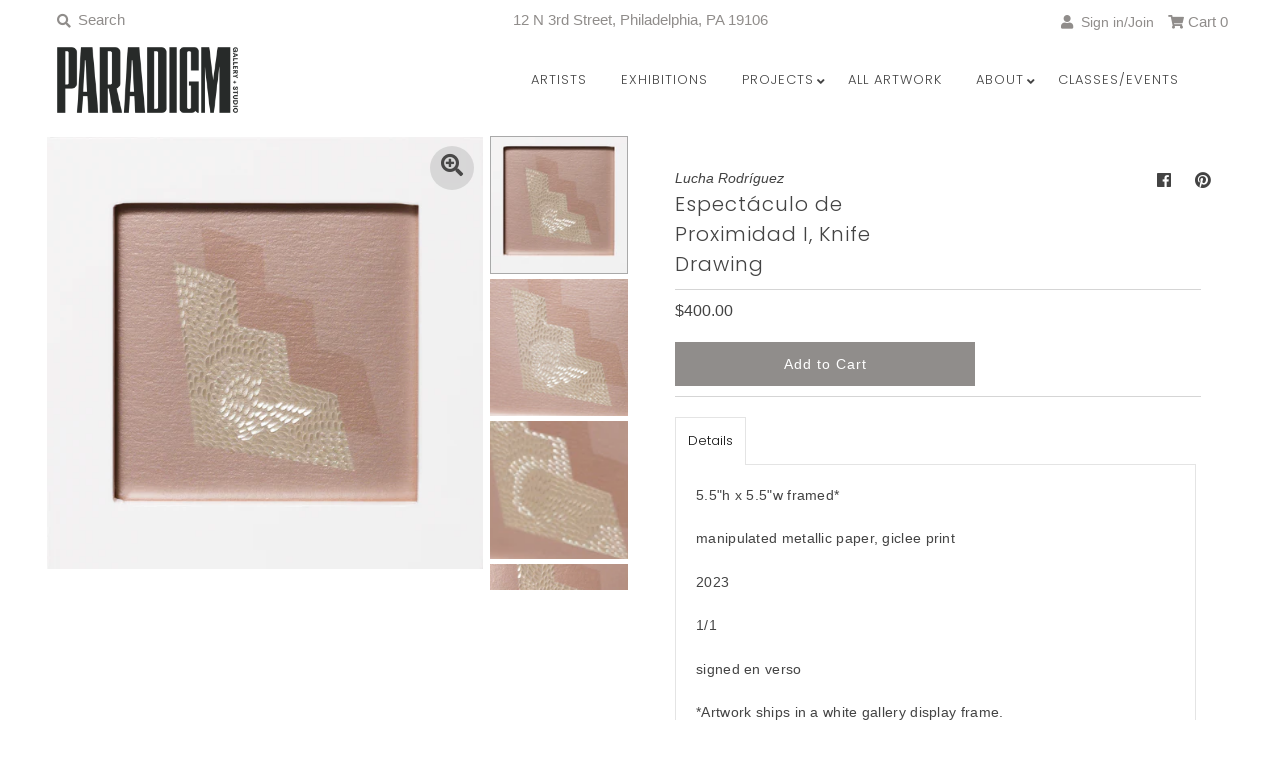

--- FILE ---
content_type: text/html; charset=utf-8
request_url: https://www.paradigmarts.org/products/espectaculo-de-proximidad-i-knife-drawing
body_size: 33705
content:
<!DOCTYPE html>
<!--[if lt IE 7 ]><html class="ie ie6" lang="en"> <![endif]-->
<!--[if IE 7 ]><html class="ie ie7" lang="en"> <![endif]-->
<!--[if IE 8 ]><html class="ie ie8" lang="en"> <![endif]-->
<!--[if (gte IE 9)|!(IE)]><!--><html lang="en" class="no-js"> <!--<![endif]-->
<head>
   <!-- Google Tag Manager -->
  <script>
window.dataLayer = window.dataLayer || [];
</script>
<script>(function(w,d,s,l,i){w[l]=w[l]||[];w[l].push({'gtm.start':
new Date().getTime(),event:'gtm.js'});var f=d.getElementsByTagName(s)[0],
j=d.createElement(s),dl=l!='dataLayer'?'&l='+l:'';j.async=true;j.src=
'https://www.googletagmanager.com/gtm.js?id='+i+dl;f.parentNode.insertBefore(j,f);
})(window,document,'script','dataLayer','GTM-5HS6VPPV');</script>
<!-- End Google Tag Manager -->

  <meta charset="utf-8" />
  



  

















  


   


   


  


     


  














    


 


   


 






































  
  

  <meta property="og:type" content="product">
  <meta property="og:title" content="Espectáculo de Proximidad I, Knife Drawing">
  <meta property="og:url" content="https://www.paradigmarts.org/products/espectaculo-de-proximidad-i-knife-drawing">
  <meta property="og:description" content="5.5&quot;h x 5.5&quot;w framed*
manipulated metallic paper, giclee print
2023
1/1
signed en verso
*Artwork ships in a white gallery display frame.">
  
    <meta property="og:image" content="http://www.paradigmarts.org/cdn/shop/products/Especta-culo-de-Proximidad-I_grande.jpg?v=1698944855">
    <meta property="og:image:secure_url" content="https://www.paradigmarts.org/cdn/shop/products/Especta-culo-de-Proximidad-I_grande.jpg?v=1698944855">
  
    <meta property="og:image" content="http://www.paradigmarts.org/cdn/shop/files/EspectaculodeProximidadI_detail_0003_grande.jpg?v=1701889668">
    <meta property="og:image:secure_url" content="https://www.paradigmarts.org/cdn/shop/files/EspectaculodeProximidadI_detail_0003_grande.jpg?v=1701889668">
  
    <meta property="og:image" content="http://www.paradigmarts.org/cdn/shop/files/EspectaculodeProximidadI_detail_0004_grande.jpg?v=1701889669">
    <meta property="og:image:secure_url" content="https://www.paradigmarts.org/cdn/shop/files/EspectaculodeProximidadI_detail_0004_grande.jpg?v=1701889669">
  
  <meta property="og:price:amount" content="400.00">
  <meta property="og:price:currency" content="USD">

<meta property="og:site_name" content="Paradigm Gallery + Studio">



  <meta name="twitter:card" content="summary">


  <meta name="twitter:site" content="@">


  <meta name="twitter:title" content="Espectáculo de Proximidad I, Knife Drawing">
  <meta name="twitter:description" content="5.5&quot;h x 5.5&quot;w framed*
manipulated metallic paper, giclee print
2023
1/1
signed en verso
*Artwork ships in a white gallery display frame.">
  <meta name="twitter:image" content="https://www.paradigmarts.org/cdn/shop/products/Especta-culo-de-Proximidad-I_large.jpg?v=1698944855">
  <meta name="twitter:image:width" content="480">
  <meta name="twitter:image:height" content="480">



<!-- Meta
================================================== -->
  <title>
    Espectáculo de Proximidad I, Knife Drawing &ndash; Paradigm Gallery + Studio
  </title>
  
    <meta name="description" content="5.5&quot;h x 5.5&quot;w framed* manipulated metallic paper, giclee print 2023 1/1 signed en verso *Artwork ships in a white gallery display frame." />
  
  <link rel="canonical" href="https://www.paradigmarts.org/products/espectaculo-de-proximidad-i-knife-drawing" />
  

<!-- CSS
================================================== -->
  <link href="//www.paradigmarts.org/cdn/shop/t/37/assets/stylesheet.css?v=29687430516641177541762356820" rel="stylesheet" type="text/css" media="all" />

<!-- JS
================================================== -->
  <script src="//ajax.googleapis.com/ajax/libs/jquery/2.2.4/jquery.min.js" type="text/javascript"></script>
  <script src="//www.paradigmarts.org/cdn/shop/t/37/assets/eventemitter3.min.js?v=27939738353326123541646689692" type="text/javascript"></script>
  <script src="//www.paradigmarts.org/cdn/shop/t/37/assets/theme.js?v=156804534440071588211686254276" type="text/javascript"></script>
  <script src="//www.paradigmarts.org/cdn/shopifycloud/storefront/assets/themes_support/option_selection-b017cd28.js" type="text/javascript"></script>
<meta name="google-site-verification" content="Ww7aIVHfwzX7H2qg8tGh6ZWWqqAQwAUVCjpZ5hkWE3s" />
  <meta name="viewport" content="width=device-width, initial-scale=1, maximum-scale=1">

<!-- Favicons
================================================== -->
  
    <link rel="shortcut icon" href="//www.paradigmarts.org/cdn/shop/files/PGS_v2_32x32.png?v=1614299087" type="image/png" />
  
  

  <script>window.performance && window.performance.mark && window.performance.mark('shopify.content_for_header.start');</script><meta name="google-site-verification" content="gpc-a9LqCv2ZALNsXw2BqIdr2WwJoNIDcrUORfSTXBk">
<meta id="shopify-digital-wallet" name="shopify-digital-wallet" content="/1796929/digital_wallets/dialog">
<meta name="shopify-checkout-api-token" content="abf55b449a0779a588d3dc4c1ff44afd">
<meta id="in-context-paypal-metadata" data-shop-id="1796929" data-venmo-supported="true" data-environment="production" data-locale="en_US" data-paypal-v4="true" data-currency="USD">
<link rel="alternate" type="application/json+oembed" href="https://www.paradigmarts.org/products/espectaculo-de-proximidad-i-knife-drawing.oembed">
<script async="async" src="/checkouts/internal/preloads.js?locale=en-US"></script>
<link rel="preconnect" href="https://shop.app" crossorigin="anonymous">
<script async="async" src="https://shop.app/checkouts/internal/preloads.js?locale=en-US&shop_id=1796929" crossorigin="anonymous"></script>
<script id="apple-pay-shop-capabilities" type="application/json">{"shopId":1796929,"countryCode":"US","currencyCode":"USD","merchantCapabilities":["supports3DS"],"merchantId":"gid:\/\/shopify\/Shop\/1796929","merchantName":"Paradigm Gallery + Studio","requiredBillingContactFields":["postalAddress","email","phone"],"requiredShippingContactFields":["postalAddress","email","phone"],"shippingType":"shipping","supportedNetworks":["visa","masterCard","amex","discover","elo","jcb"],"total":{"type":"pending","label":"Paradigm Gallery + Studio","amount":"1.00"},"shopifyPaymentsEnabled":true,"supportsSubscriptions":true}</script>
<script id="shopify-features" type="application/json">{"accessToken":"abf55b449a0779a588d3dc4c1ff44afd","betas":["rich-media-storefront-analytics"],"domain":"www.paradigmarts.org","predictiveSearch":true,"shopId":1796929,"locale":"en"}</script>
<script>var Shopify = Shopify || {};
Shopify.shop = "paradigm-gallery-studio.myshopify.com";
Shopify.locale = "en";
Shopify.currency = {"active":"USD","rate":"1.0"};
Shopify.country = "US";
Shopify.theme = {"name":"Mr Parker - 4\/14 UPDATE with Installments message","id":120891146374,"schema_name":"Mr Parker","schema_version":"7.3","theme_store_id":567,"role":"main"};
Shopify.theme.handle = "null";
Shopify.theme.style = {"id":null,"handle":null};
Shopify.cdnHost = "www.paradigmarts.org/cdn";
Shopify.routes = Shopify.routes || {};
Shopify.routes.root = "/";</script>
<script type="module">!function(o){(o.Shopify=o.Shopify||{}).modules=!0}(window);</script>
<script>!function(o){function n(){var o=[];function n(){o.push(Array.prototype.slice.apply(arguments))}return n.q=o,n}var t=o.Shopify=o.Shopify||{};t.loadFeatures=n(),t.autoloadFeatures=n()}(window);</script>
<script>
  window.ShopifyPay = window.ShopifyPay || {};
  window.ShopifyPay.apiHost = "shop.app\/pay";
  window.ShopifyPay.redirectState = null;
</script>
<script id="shop-js-analytics" type="application/json">{"pageType":"product"}</script>
<script defer="defer" async type="module" src="//www.paradigmarts.org/cdn/shopifycloud/shop-js/modules/v2/client.init-shop-cart-sync_BT-GjEfc.en.esm.js"></script>
<script defer="defer" async type="module" src="//www.paradigmarts.org/cdn/shopifycloud/shop-js/modules/v2/chunk.common_D58fp_Oc.esm.js"></script>
<script defer="defer" async type="module" src="//www.paradigmarts.org/cdn/shopifycloud/shop-js/modules/v2/chunk.modal_xMitdFEc.esm.js"></script>
<script type="module">
  await import("//www.paradigmarts.org/cdn/shopifycloud/shop-js/modules/v2/client.init-shop-cart-sync_BT-GjEfc.en.esm.js");
await import("//www.paradigmarts.org/cdn/shopifycloud/shop-js/modules/v2/chunk.common_D58fp_Oc.esm.js");
await import("//www.paradigmarts.org/cdn/shopifycloud/shop-js/modules/v2/chunk.modal_xMitdFEc.esm.js");

  window.Shopify.SignInWithShop?.initShopCartSync?.({"fedCMEnabled":true,"windoidEnabled":true});

</script>
<script defer="defer" async type="module" src="//www.paradigmarts.org/cdn/shopifycloud/shop-js/modules/v2/client.payment-terms_Ci9AEqFq.en.esm.js"></script>
<script defer="defer" async type="module" src="//www.paradigmarts.org/cdn/shopifycloud/shop-js/modules/v2/chunk.common_D58fp_Oc.esm.js"></script>
<script defer="defer" async type="module" src="//www.paradigmarts.org/cdn/shopifycloud/shop-js/modules/v2/chunk.modal_xMitdFEc.esm.js"></script>
<script type="module">
  await import("//www.paradigmarts.org/cdn/shopifycloud/shop-js/modules/v2/client.payment-terms_Ci9AEqFq.en.esm.js");
await import("//www.paradigmarts.org/cdn/shopifycloud/shop-js/modules/v2/chunk.common_D58fp_Oc.esm.js");
await import("//www.paradigmarts.org/cdn/shopifycloud/shop-js/modules/v2/chunk.modal_xMitdFEc.esm.js");

  
</script>
<script>
  window.Shopify = window.Shopify || {};
  if (!window.Shopify.featureAssets) window.Shopify.featureAssets = {};
  window.Shopify.featureAssets['shop-js'] = {"shop-cart-sync":["modules/v2/client.shop-cart-sync_DZOKe7Ll.en.esm.js","modules/v2/chunk.common_D58fp_Oc.esm.js","modules/v2/chunk.modal_xMitdFEc.esm.js"],"init-fed-cm":["modules/v2/client.init-fed-cm_B6oLuCjv.en.esm.js","modules/v2/chunk.common_D58fp_Oc.esm.js","modules/v2/chunk.modal_xMitdFEc.esm.js"],"shop-cash-offers":["modules/v2/client.shop-cash-offers_D2sdYoxE.en.esm.js","modules/v2/chunk.common_D58fp_Oc.esm.js","modules/v2/chunk.modal_xMitdFEc.esm.js"],"shop-login-button":["modules/v2/client.shop-login-button_QeVjl5Y3.en.esm.js","modules/v2/chunk.common_D58fp_Oc.esm.js","modules/v2/chunk.modal_xMitdFEc.esm.js"],"pay-button":["modules/v2/client.pay-button_DXTOsIq6.en.esm.js","modules/v2/chunk.common_D58fp_Oc.esm.js","modules/v2/chunk.modal_xMitdFEc.esm.js"],"shop-button":["modules/v2/client.shop-button_DQZHx9pm.en.esm.js","modules/v2/chunk.common_D58fp_Oc.esm.js","modules/v2/chunk.modal_xMitdFEc.esm.js"],"avatar":["modules/v2/client.avatar_BTnouDA3.en.esm.js"],"init-windoid":["modules/v2/client.init-windoid_CR1B-cfM.en.esm.js","modules/v2/chunk.common_D58fp_Oc.esm.js","modules/v2/chunk.modal_xMitdFEc.esm.js"],"init-shop-for-new-customer-accounts":["modules/v2/client.init-shop-for-new-customer-accounts_C_vY_xzh.en.esm.js","modules/v2/client.shop-login-button_QeVjl5Y3.en.esm.js","modules/v2/chunk.common_D58fp_Oc.esm.js","modules/v2/chunk.modal_xMitdFEc.esm.js"],"init-shop-email-lookup-coordinator":["modules/v2/client.init-shop-email-lookup-coordinator_BI7n9ZSv.en.esm.js","modules/v2/chunk.common_D58fp_Oc.esm.js","modules/v2/chunk.modal_xMitdFEc.esm.js"],"init-shop-cart-sync":["modules/v2/client.init-shop-cart-sync_BT-GjEfc.en.esm.js","modules/v2/chunk.common_D58fp_Oc.esm.js","modules/v2/chunk.modal_xMitdFEc.esm.js"],"shop-toast-manager":["modules/v2/client.shop-toast-manager_DiYdP3xc.en.esm.js","modules/v2/chunk.common_D58fp_Oc.esm.js","modules/v2/chunk.modal_xMitdFEc.esm.js"],"init-customer-accounts":["modules/v2/client.init-customer-accounts_D9ZNqS-Q.en.esm.js","modules/v2/client.shop-login-button_QeVjl5Y3.en.esm.js","modules/v2/chunk.common_D58fp_Oc.esm.js","modules/v2/chunk.modal_xMitdFEc.esm.js"],"init-customer-accounts-sign-up":["modules/v2/client.init-customer-accounts-sign-up_iGw4briv.en.esm.js","modules/v2/client.shop-login-button_QeVjl5Y3.en.esm.js","modules/v2/chunk.common_D58fp_Oc.esm.js","modules/v2/chunk.modal_xMitdFEc.esm.js"],"shop-follow-button":["modules/v2/client.shop-follow-button_CqMgW2wH.en.esm.js","modules/v2/chunk.common_D58fp_Oc.esm.js","modules/v2/chunk.modal_xMitdFEc.esm.js"],"checkout-modal":["modules/v2/client.checkout-modal_xHeaAweL.en.esm.js","modules/v2/chunk.common_D58fp_Oc.esm.js","modules/v2/chunk.modal_xMitdFEc.esm.js"],"shop-login":["modules/v2/client.shop-login_D91U-Q7h.en.esm.js","modules/v2/chunk.common_D58fp_Oc.esm.js","modules/v2/chunk.modal_xMitdFEc.esm.js"],"lead-capture":["modules/v2/client.lead-capture_BJmE1dJe.en.esm.js","modules/v2/chunk.common_D58fp_Oc.esm.js","modules/v2/chunk.modal_xMitdFEc.esm.js"],"payment-terms":["modules/v2/client.payment-terms_Ci9AEqFq.en.esm.js","modules/v2/chunk.common_D58fp_Oc.esm.js","modules/v2/chunk.modal_xMitdFEc.esm.js"]};
</script>
<script>(function() {
  var isLoaded = false;
  function asyncLoad() {
    if (isLoaded) return;
    isLoaded = true;
    var urls = ["https:\/\/chimpstatic.com\/mcjs-connected\/js\/users\/bccd58c797008f95dcb85552a\/1b793103f025fd6eac3c28980.js?shop=paradigm-gallery-studio.myshopify.com"];
    for (var i = 0; i < urls.length; i++) {
      var s = document.createElement('script');
      s.type = 'text/javascript';
      s.async = true;
      s.src = urls[i];
      var x = document.getElementsByTagName('script')[0];
      x.parentNode.insertBefore(s, x);
    }
  };
  if(window.attachEvent) {
    window.attachEvent('onload', asyncLoad);
  } else {
    window.addEventListener('load', asyncLoad, false);
  }
})();</script>
<script id="__st">var __st={"a":1796929,"offset":-18000,"reqid":"33344f9b-2ef7-4cc8-a655-bee94834ebbf-1769040649","pageurl":"www.paradigmarts.org\/products\/espectaculo-de-proximidad-i-knife-drawing","u":"fb86bc8cad63","p":"product","rtyp":"product","rid":6936711135366};</script>
<script>window.ShopifyPaypalV4VisibilityTracking = true;</script>
<script id="captcha-bootstrap">!function(){'use strict';const t='contact',e='account',n='new_comment',o=[[t,t],['blogs',n],['comments',n],[t,'customer']],c=[[e,'customer_login'],[e,'guest_login'],[e,'recover_customer_password'],[e,'create_customer']],r=t=>t.map((([t,e])=>`form[action*='/${t}']:not([data-nocaptcha='true']) input[name='form_type'][value='${e}']`)).join(','),a=t=>()=>t?[...document.querySelectorAll(t)].map((t=>t.form)):[];function s(){const t=[...o],e=r(t);return a(e)}const i='password',u='form_key',d=['recaptcha-v3-token','g-recaptcha-response','h-captcha-response',i],f=()=>{try{return window.sessionStorage}catch{return}},m='__shopify_v',_=t=>t.elements[u];function p(t,e,n=!1){try{const o=window.sessionStorage,c=JSON.parse(o.getItem(e)),{data:r}=function(t){const{data:e,action:n}=t;return t[m]||n?{data:e,action:n}:{data:t,action:n}}(c);for(const[e,n]of Object.entries(r))t.elements[e]&&(t.elements[e].value=n);n&&o.removeItem(e)}catch(o){console.error('form repopulation failed',{error:o})}}const l='form_type',E='cptcha';function T(t){t.dataset[E]=!0}const w=window,h=w.document,L='Shopify',v='ce_forms',y='captcha';let A=!1;((t,e)=>{const n=(g='f06e6c50-85a8-45c8-87d0-21a2b65856fe',I='https://cdn.shopify.com/shopifycloud/storefront-forms-hcaptcha/ce_storefront_forms_captcha_hcaptcha.v1.5.2.iife.js',D={infoText:'Protected by hCaptcha',privacyText:'Privacy',termsText:'Terms'},(t,e,n)=>{const o=w[L][v],c=o.bindForm;if(c)return c(t,g,e,D).then(n);var r;o.q.push([[t,g,e,D],n]),r=I,A||(h.body.append(Object.assign(h.createElement('script'),{id:'captcha-provider',async:!0,src:r})),A=!0)});var g,I,D;w[L]=w[L]||{},w[L][v]=w[L][v]||{},w[L][v].q=[],w[L][y]=w[L][y]||{},w[L][y].protect=function(t,e){n(t,void 0,e),T(t)},Object.freeze(w[L][y]),function(t,e,n,w,h,L){const[v,y,A,g]=function(t,e,n){const i=e?o:[],u=t?c:[],d=[...i,...u],f=r(d),m=r(i),_=r(d.filter((([t,e])=>n.includes(e))));return[a(f),a(m),a(_),s()]}(w,h,L),I=t=>{const e=t.target;return e instanceof HTMLFormElement?e:e&&e.form},D=t=>v().includes(t);t.addEventListener('submit',(t=>{const e=I(t);if(!e)return;const n=D(e)&&!e.dataset.hcaptchaBound&&!e.dataset.recaptchaBound,o=_(e),c=g().includes(e)&&(!o||!o.value);(n||c)&&t.preventDefault(),c&&!n&&(function(t){try{if(!f())return;!function(t){const e=f();if(!e)return;const n=_(t);if(!n)return;const o=n.value;o&&e.removeItem(o)}(t);const e=Array.from(Array(32),(()=>Math.random().toString(36)[2])).join('');!function(t,e){_(t)||t.append(Object.assign(document.createElement('input'),{type:'hidden',name:u})),t.elements[u].value=e}(t,e),function(t,e){const n=f();if(!n)return;const o=[...t.querySelectorAll(`input[type='${i}']`)].map((({name:t})=>t)),c=[...d,...o],r={};for(const[a,s]of new FormData(t).entries())c.includes(a)||(r[a]=s);n.setItem(e,JSON.stringify({[m]:1,action:t.action,data:r}))}(t,e)}catch(e){console.error('failed to persist form',e)}}(e),e.submit())}));const S=(t,e)=>{t&&!t.dataset[E]&&(n(t,e.some((e=>e===t))),T(t))};for(const o of['focusin','change'])t.addEventListener(o,(t=>{const e=I(t);D(e)&&S(e,y())}));const B=e.get('form_key'),M=e.get(l),P=B&&M;t.addEventListener('DOMContentLoaded',(()=>{const t=y();if(P)for(const e of t)e.elements[l].value===M&&p(e,B);[...new Set([...A(),...v().filter((t=>'true'===t.dataset.shopifyCaptcha))])].forEach((e=>S(e,t)))}))}(h,new URLSearchParams(w.location.search),n,t,e,['guest_login'])})(!0,!0)}();</script>
<script integrity="sha256-4kQ18oKyAcykRKYeNunJcIwy7WH5gtpwJnB7kiuLZ1E=" data-source-attribution="shopify.loadfeatures" defer="defer" src="//www.paradigmarts.org/cdn/shopifycloud/storefront/assets/storefront/load_feature-a0a9edcb.js" crossorigin="anonymous"></script>
<script crossorigin="anonymous" defer="defer" src="//www.paradigmarts.org/cdn/shopifycloud/storefront/assets/shopify_pay/storefront-65b4c6d7.js?v=20250812"></script>
<script data-source-attribution="shopify.dynamic_checkout.dynamic.init">var Shopify=Shopify||{};Shopify.PaymentButton=Shopify.PaymentButton||{isStorefrontPortableWallets:!0,init:function(){window.Shopify.PaymentButton.init=function(){};var t=document.createElement("script");t.src="https://www.paradigmarts.org/cdn/shopifycloud/portable-wallets/latest/portable-wallets.en.js",t.type="module",document.head.appendChild(t)}};
</script>
<script data-source-attribution="shopify.dynamic_checkout.buyer_consent">
  function portableWalletsHideBuyerConsent(e){var t=document.getElementById("shopify-buyer-consent"),n=document.getElementById("shopify-subscription-policy-button");t&&n&&(t.classList.add("hidden"),t.setAttribute("aria-hidden","true"),n.removeEventListener("click",e))}function portableWalletsShowBuyerConsent(e){var t=document.getElementById("shopify-buyer-consent"),n=document.getElementById("shopify-subscription-policy-button");t&&n&&(t.classList.remove("hidden"),t.removeAttribute("aria-hidden"),n.addEventListener("click",e))}window.Shopify?.PaymentButton&&(window.Shopify.PaymentButton.hideBuyerConsent=portableWalletsHideBuyerConsent,window.Shopify.PaymentButton.showBuyerConsent=portableWalletsShowBuyerConsent);
</script>
<script data-source-attribution="shopify.dynamic_checkout.cart.bootstrap">document.addEventListener("DOMContentLoaded",(function(){function t(){return document.querySelector("shopify-accelerated-checkout-cart, shopify-accelerated-checkout")}if(t())Shopify.PaymentButton.init();else{new MutationObserver((function(e,n){t()&&(Shopify.PaymentButton.init(),n.disconnect())})).observe(document.body,{childList:!0,subtree:!0})}}));
</script>
<script id='scb4127' type='text/javascript' async='' src='https://www.paradigmarts.org/cdn/shopifycloud/privacy-banner/storefront-banner.js'></script><link id="shopify-accelerated-checkout-styles" rel="stylesheet" media="screen" href="https://www.paradigmarts.org/cdn/shopifycloud/portable-wallets/latest/accelerated-checkout-backwards-compat.css" crossorigin="anonymous">
<style id="shopify-accelerated-checkout-cart">
        #shopify-buyer-consent {
  margin-top: 1em;
  display: inline-block;
  width: 100%;
}

#shopify-buyer-consent.hidden {
  display: none;
}

#shopify-subscription-policy-button {
  background: none;
  border: none;
  padding: 0;
  text-decoration: underline;
  font-size: inherit;
  cursor: pointer;
}

#shopify-subscription-policy-button::before {
  box-shadow: none;
}

      </style>
<script id="sections-script" data-sections="product-recommendations" defer="defer" src="//www.paradigmarts.org/cdn/shop/t/37/compiled_assets/scripts.js?v=7666"></script>
<script>window.performance && window.performance.mark && window.performance.mark('shopify.content_for_header.end');</script>

<script src="https://cdn.shopify.com/extensions/019b1279-d906-7ffa-a5c9-fc5d5f608bed/auction-extension-75/assets/CodeBlockAction.min.js" type="text/javascript" defer="defer"></script>
<script src="https://cdn.shopify.com/extensions/019be085-7db1-7fba-8df2-4f4ccbc528f2/toki-loyalty-rewards-248/assets/tokiInit.js" type="text/javascript" defer="defer"></script>
<link href="https://monorail-edge.shopifysvc.com" rel="dns-prefetch">
<script>(function(){if ("sendBeacon" in navigator && "performance" in window) {try {var session_token_from_headers = performance.getEntriesByType('navigation')[0].serverTiming.find(x => x.name == '_s').description;} catch {var session_token_from_headers = undefined;}var session_cookie_matches = document.cookie.match(/_shopify_s=([^;]*)/);var session_token_from_cookie = session_cookie_matches && session_cookie_matches.length === 2 ? session_cookie_matches[1] : "";var session_token = session_token_from_headers || session_token_from_cookie || "";function handle_abandonment_event(e) {var entries = performance.getEntries().filter(function(entry) {return /monorail-edge.shopifysvc.com/.test(entry.name);});if (!window.abandonment_tracked && entries.length === 0) {window.abandonment_tracked = true;var currentMs = Date.now();var navigation_start = performance.timing.navigationStart;var payload = {shop_id: 1796929,url: window.location.href,navigation_start,duration: currentMs - navigation_start,session_token,page_type: "product"};window.navigator.sendBeacon("https://monorail-edge.shopifysvc.com/v1/produce", JSON.stringify({schema_id: "online_store_buyer_site_abandonment/1.1",payload: payload,metadata: {event_created_at_ms: currentMs,event_sent_at_ms: currentMs}}));}}window.addEventListener('pagehide', handle_abandonment_event);}}());</script>
<script id="web-pixels-manager-setup">(function e(e,d,r,n,o){if(void 0===o&&(o={}),!Boolean(null===(a=null===(i=window.Shopify)||void 0===i?void 0:i.analytics)||void 0===a?void 0:a.replayQueue)){var i,a;window.Shopify=window.Shopify||{};var t=window.Shopify;t.analytics=t.analytics||{};var s=t.analytics;s.replayQueue=[],s.publish=function(e,d,r){return s.replayQueue.push([e,d,r]),!0};try{self.performance.mark("wpm:start")}catch(e){}var l=function(){var e={modern:/Edge?\/(1{2}[4-9]|1[2-9]\d|[2-9]\d{2}|\d{4,})\.\d+(\.\d+|)|Firefox\/(1{2}[4-9]|1[2-9]\d|[2-9]\d{2}|\d{4,})\.\d+(\.\d+|)|Chrom(ium|e)\/(9{2}|\d{3,})\.\d+(\.\d+|)|(Maci|X1{2}).+ Version\/(15\.\d+|(1[6-9]|[2-9]\d|\d{3,})\.\d+)([,.]\d+|)( \(\w+\)|)( Mobile\/\w+|) Safari\/|Chrome.+OPR\/(9{2}|\d{3,})\.\d+\.\d+|(CPU[ +]OS|iPhone[ +]OS|CPU[ +]iPhone|CPU IPhone OS|CPU iPad OS)[ +]+(15[._]\d+|(1[6-9]|[2-9]\d|\d{3,})[._]\d+)([._]\d+|)|Android:?[ /-](13[3-9]|1[4-9]\d|[2-9]\d{2}|\d{4,})(\.\d+|)(\.\d+|)|Android.+Firefox\/(13[5-9]|1[4-9]\d|[2-9]\d{2}|\d{4,})\.\d+(\.\d+|)|Android.+Chrom(ium|e)\/(13[3-9]|1[4-9]\d|[2-9]\d{2}|\d{4,})\.\d+(\.\d+|)|SamsungBrowser\/([2-9]\d|\d{3,})\.\d+/,legacy:/Edge?\/(1[6-9]|[2-9]\d|\d{3,})\.\d+(\.\d+|)|Firefox\/(5[4-9]|[6-9]\d|\d{3,})\.\d+(\.\d+|)|Chrom(ium|e)\/(5[1-9]|[6-9]\d|\d{3,})\.\d+(\.\d+|)([\d.]+$|.*Safari\/(?![\d.]+ Edge\/[\d.]+$))|(Maci|X1{2}).+ Version\/(10\.\d+|(1[1-9]|[2-9]\d|\d{3,})\.\d+)([,.]\d+|)( \(\w+\)|)( Mobile\/\w+|) Safari\/|Chrome.+OPR\/(3[89]|[4-9]\d|\d{3,})\.\d+\.\d+|(CPU[ +]OS|iPhone[ +]OS|CPU[ +]iPhone|CPU IPhone OS|CPU iPad OS)[ +]+(10[._]\d+|(1[1-9]|[2-9]\d|\d{3,})[._]\d+)([._]\d+|)|Android:?[ /-](13[3-9]|1[4-9]\d|[2-9]\d{2}|\d{4,})(\.\d+|)(\.\d+|)|Mobile Safari.+OPR\/([89]\d|\d{3,})\.\d+\.\d+|Android.+Firefox\/(13[5-9]|1[4-9]\d|[2-9]\d{2}|\d{4,})\.\d+(\.\d+|)|Android.+Chrom(ium|e)\/(13[3-9]|1[4-9]\d|[2-9]\d{2}|\d{4,})\.\d+(\.\d+|)|Android.+(UC? ?Browser|UCWEB|U3)[ /]?(15\.([5-9]|\d{2,})|(1[6-9]|[2-9]\d|\d{3,})\.\d+)\.\d+|SamsungBrowser\/(5\.\d+|([6-9]|\d{2,})\.\d+)|Android.+MQ{2}Browser\/(14(\.(9|\d{2,})|)|(1[5-9]|[2-9]\d|\d{3,})(\.\d+|))(\.\d+|)|K[Aa][Ii]OS\/(3\.\d+|([4-9]|\d{2,})\.\d+)(\.\d+|)/},d=e.modern,r=e.legacy,n=navigator.userAgent;return n.match(d)?"modern":n.match(r)?"legacy":"unknown"}(),u="modern"===l?"modern":"legacy",c=(null!=n?n:{modern:"",legacy:""})[u],f=function(e){return[e.baseUrl,"/wpm","/b",e.hashVersion,"modern"===e.buildTarget?"m":"l",".js"].join("")}({baseUrl:d,hashVersion:r,buildTarget:u}),m=function(e){var d=e.version,r=e.bundleTarget,n=e.surface,o=e.pageUrl,i=e.monorailEndpoint;return{emit:function(e){var a=e.status,t=e.errorMsg,s=(new Date).getTime(),l=JSON.stringify({metadata:{event_sent_at_ms:s},events:[{schema_id:"web_pixels_manager_load/3.1",payload:{version:d,bundle_target:r,page_url:o,status:a,surface:n,error_msg:t},metadata:{event_created_at_ms:s}}]});if(!i)return console&&console.warn&&console.warn("[Web Pixels Manager] No Monorail endpoint provided, skipping logging."),!1;try{return self.navigator.sendBeacon.bind(self.navigator)(i,l)}catch(e){}var u=new XMLHttpRequest;try{return u.open("POST",i,!0),u.setRequestHeader("Content-Type","text/plain"),u.send(l),!0}catch(e){return console&&console.warn&&console.warn("[Web Pixels Manager] Got an unhandled error while logging to Monorail."),!1}}}}({version:r,bundleTarget:l,surface:e.surface,pageUrl:self.location.href,monorailEndpoint:e.monorailEndpoint});try{o.browserTarget=l,function(e){var d=e.src,r=e.async,n=void 0===r||r,o=e.onload,i=e.onerror,a=e.sri,t=e.scriptDataAttributes,s=void 0===t?{}:t,l=document.createElement("script"),u=document.querySelector("head"),c=document.querySelector("body");if(l.async=n,l.src=d,a&&(l.integrity=a,l.crossOrigin="anonymous"),s)for(var f in s)if(Object.prototype.hasOwnProperty.call(s,f))try{l.dataset[f]=s[f]}catch(e){}if(o&&l.addEventListener("load",o),i&&l.addEventListener("error",i),u)u.appendChild(l);else{if(!c)throw new Error("Did not find a head or body element to append the script");c.appendChild(l)}}({src:f,async:!0,onload:function(){if(!function(){var e,d;return Boolean(null===(d=null===(e=window.Shopify)||void 0===e?void 0:e.analytics)||void 0===d?void 0:d.initialized)}()){var d=window.webPixelsManager.init(e)||void 0;if(d){var r=window.Shopify.analytics;r.replayQueue.forEach((function(e){var r=e[0],n=e[1],o=e[2];d.publishCustomEvent(r,n,o)})),r.replayQueue=[],r.publish=d.publishCustomEvent,r.visitor=d.visitor,r.initialized=!0}}},onerror:function(){return m.emit({status:"failed",errorMsg:"".concat(f," has failed to load")})},sri:function(e){var d=/^sha384-[A-Za-z0-9+/=]+$/;return"string"==typeof e&&d.test(e)}(c)?c:"",scriptDataAttributes:o}),m.emit({status:"loading"})}catch(e){m.emit({status:"failed",errorMsg:(null==e?void 0:e.message)||"Unknown error"})}}})({shopId: 1796929,storefrontBaseUrl: "https://www.paradigmarts.org",extensionsBaseUrl: "https://extensions.shopifycdn.com/cdn/shopifycloud/web-pixels-manager",monorailEndpoint: "https://monorail-edge.shopifysvc.com/unstable/produce_batch",surface: "storefront-renderer",enabledBetaFlags: ["2dca8a86"],webPixelsConfigList: [{"id":"335577222","configuration":"{\"config\":\"{\\\"pixel_id\\\":\\\"G-HR2MXT2FEF\\\",\\\"target_country\\\":\\\"US\\\",\\\"gtag_events\\\":[{\\\"type\\\":\\\"search\\\",\\\"action_label\\\":\\\"G-HR2MXT2FEF\\\"},{\\\"type\\\":\\\"begin_checkout\\\",\\\"action_label\\\":\\\"G-HR2MXT2FEF\\\"},{\\\"type\\\":\\\"view_item\\\",\\\"action_label\\\":[\\\"G-HR2MXT2FEF\\\",\\\"MC-CKF70EEB87\\\"]},{\\\"type\\\":\\\"purchase\\\",\\\"action_label\\\":[\\\"G-HR2MXT2FEF\\\",\\\"MC-CKF70EEB87\\\"]},{\\\"type\\\":\\\"page_view\\\",\\\"action_label\\\":[\\\"G-HR2MXT2FEF\\\",\\\"MC-CKF70EEB87\\\"]},{\\\"type\\\":\\\"add_payment_info\\\",\\\"action_label\\\":\\\"G-HR2MXT2FEF\\\"},{\\\"type\\\":\\\"add_to_cart\\\",\\\"action_label\\\":\\\"G-HR2MXT2FEF\\\"}],\\\"enable_monitoring_mode\\\":false}\"}","eventPayloadVersion":"v1","runtimeContext":"OPEN","scriptVersion":"b2a88bafab3e21179ed38636efcd8a93","type":"APP","apiClientId":1780363,"privacyPurposes":[],"dataSharingAdjustments":{"protectedCustomerApprovalScopes":["read_customer_address","read_customer_email","read_customer_name","read_customer_personal_data","read_customer_phone"]}},{"id":"78217350","configuration":"{\"tagID\":\"2621091430985\"}","eventPayloadVersion":"v1","runtimeContext":"STRICT","scriptVersion":"18031546ee651571ed29edbe71a3550b","type":"APP","apiClientId":3009811,"privacyPurposes":["ANALYTICS","MARKETING","SALE_OF_DATA"],"dataSharingAdjustments":{"protectedCustomerApprovalScopes":["read_customer_address","read_customer_email","read_customer_name","read_customer_personal_data","read_customer_phone"]}},{"id":"shopify-app-pixel","configuration":"{}","eventPayloadVersion":"v1","runtimeContext":"STRICT","scriptVersion":"0450","apiClientId":"shopify-pixel","type":"APP","privacyPurposes":["ANALYTICS","MARKETING"]},{"id":"shopify-custom-pixel","eventPayloadVersion":"v1","runtimeContext":"LAX","scriptVersion":"0450","apiClientId":"shopify-pixel","type":"CUSTOM","privacyPurposes":["ANALYTICS","MARKETING"]}],isMerchantRequest: false,initData: {"shop":{"name":"Paradigm Gallery + Studio","paymentSettings":{"currencyCode":"USD"},"myshopifyDomain":"paradigm-gallery-studio.myshopify.com","countryCode":"US","storefrontUrl":"https:\/\/www.paradigmarts.org"},"customer":null,"cart":null,"checkout":null,"productVariants":[{"price":{"amount":400.0,"currencyCode":"USD"},"product":{"title":"Espectáculo de Proximidad I, Knife Drawing","vendor":"Lucha Rodríguez","id":"6936711135366","untranslatedTitle":"Espectáculo de Proximidad I, Knife Drawing","url":"\/products\/espectaculo-de-proximidad-i-knife-drawing","type":"Mixed Media"},"id":"40325195694214","image":{"src":"\/\/www.paradigmarts.org\/cdn\/shop\/products\/Especta-culo-de-Proximidad-I.jpg?v=1698944855"},"sku":"18930","title":"Default Title","untranslatedTitle":"Default Title"}],"purchasingCompany":null},},"https://www.paradigmarts.org/cdn","fcfee988w5aeb613cpc8e4bc33m6693e112",{"modern":"","legacy":""},{"shopId":"1796929","storefrontBaseUrl":"https:\/\/www.paradigmarts.org","extensionBaseUrl":"https:\/\/extensions.shopifycdn.com\/cdn\/shopifycloud\/web-pixels-manager","surface":"storefront-renderer","enabledBetaFlags":"[\"2dca8a86\"]","isMerchantRequest":"false","hashVersion":"fcfee988w5aeb613cpc8e4bc33m6693e112","publish":"custom","events":"[[\"page_viewed\",{}],[\"product_viewed\",{\"productVariant\":{\"price\":{\"amount\":400.0,\"currencyCode\":\"USD\"},\"product\":{\"title\":\"Espectáculo de Proximidad I, Knife Drawing\",\"vendor\":\"Lucha Rodríguez\",\"id\":\"6936711135366\",\"untranslatedTitle\":\"Espectáculo de Proximidad I, Knife Drawing\",\"url\":\"\/products\/espectaculo-de-proximidad-i-knife-drawing\",\"type\":\"Mixed Media\"},\"id\":\"40325195694214\",\"image\":{\"src\":\"\/\/www.paradigmarts.org\/cdn\/shop\/products\/Especta-culo-de-Proximidad-I.jpg?v=1698944855\"},\"sku\":\"18930\",\"title\":\"Default Title\",\"untranslatedTitle\":\"Default Title\"}}]]"});</script><script>
  window.ShopifyAnalytics = window.ShopifyAnalytics || {};
  window.ShopifyAnalytics.meta = window.ShopifyAnalytics.meta || {};
  window.ShopifyAnalytics.meta.currency = 'USD';
  var meta = {"product":{"id":6936711135366,"gid":"gid:\/\/shopify\/Product\/6936711135366","vendor":"Lucha Rodríguez","type":"Mixed Media","handle":"espectaculo-de-proximidad-i-knife-drawing","variants":[{"id":40325195694214,"price":40000,"name":"Espectáculo de Proximidad I, Knife Drawing","public_title":null,"sku":"18930"}],"remote":false},"page":{"pageType":"product","resourceType":"product","resourceId":6936711135366,"requestId":"33344f9b-2ef7-4cc8-a655-bee94834ebbf-1769040649"}};
  for (var attr in meta) {
    window.ShopifyAnalytics.meta[attr] = meta[attr];
  }
</script>
<script class="analytics">
  (function () {
    var customDocumentWrite = function(content) {
      var jquery = null;

      if (window.jQuery) {
        jquery = window.jQuery;
      } else if (window.Checkout && window.Checkout.$) {
        jquery = window.Checkout.$;
      }

      if (jquery) {
        jquery('body').append(content);
      }
    };

    var hasLoggedConversion = function(token) {
      if (token) {
        return document.cookie.indexOf('loggedConversion=' + token) !== -1;
      }
      return false;
    }

    var setCookieIfConversion = function(token) {
      if (token) {
        var twoMonthsFromNow = new Date(Date.now());
        twoMonthsFromNow.setMonth(twoMonthsFromNow.getMonth() + 2);

        document.cookie = 'loggedConversion=' + token + '; expires=' + twoMonthsFromNow;
      }
    }

    var trekkie = window.ShopifyAnalytics.lib = window.trekkie = window.trekkie || [];
    if (trekkie.integrations) {
      return;
    }
    trekkie.methods = [
      'identify',
      'page',
      'ready',
      'track',
      'trackForm',
      'trackLink'
    ];
    trekkie.factory = function(method) {
      return function() {
        var args = Array.prototype.slice.call(arguments);
        args.unshift(method);
        trekkie.push(args);
        return trekkie;
      };
    };
    for (var i = 0; i < trekkie.methods.length; i++) {
      var key = trekkie.methods[i];
      trekkie[key] = trekkie.factory(key);
    }
    trekkie.load = function(config) {
      trekkie.config = config || {};
      trekkie.config.initialDocumentCookie = document.cookie;
      var first = document.getElementsByTagName('script')[0];
      var script = document.createElement('script');
      script.type = 'text/javascript';
      script.onerror = function(e) {
        var scriptFallback = document.createElement('script');
        scriptFallback.type = 'text/javascript';
        scriptFallback.onerror = function(error) {
                var Monorail = {
      produce: function produce(monorailDomain, schemaId, payload) {
        var currentMs = new Date().getTime();
        var event = {
          schema_id: schemaId,
          payload: payload,
          metadata: {
            event_created_at_ms: currentMs,
            event_sent_at_ms: currentMs
          }
        };
        return Monorail.sendRequest("https://" + monorailDomain + "/v1/produce", JSON.stringify(event));
      },
      sendRequest: function sendRequest(endpointUrl, payload) {
        // Try the sendBeacon API
        if (window && window.navigator && typeof window.navigator.sendBeacon === 'function' && typeof window.Blob === 'function' && !Monorail.isIos12()) {
          var blobData = new window.Blob([payload], {
            type: 'text/plain'
          });

          if (window.navigator.sendBeacon(endpointUrl, blobData)) {
            return true;
          } // sendBeacon was not successful

        } // XHR beacon

        var xhr = new XMLHttpRequest();

        try {
          xhr.open('POST', endpointUrl);
          xhr.setRequestHeader('Content-Type', 'text/plain');
          xhr.send(payload);
        } catch (e) {
          console.log(e);
        }

        return false;
      },
      isIos12: function isIos12() {
        return window.navigator.userAgent.lastIndexOf('iPhone; CPU iPhone OS 12_') !== -1 || window.navigator.userAgent.lastIndexOf('iPad; CPU OS 12_') !== -1;
      }
    };
    Monorail.produce('monorail-edge.shopifysvc.com',
      'trekkie_storefront_load_errors/1.1',
      {shop_id: 1796929,
      theme_id: 120891146374,
      app_name: "storefront",
      context_url: window.location.href,
      source_url: "//www.paradigmarts.org/cdn/s/trekkie.storefront.9615f8e10e499e09ff0451d383e936edfcfbbf47.min.js"});

        };
        scriptFallback.async = true;
        scriptFallback.src = '//www.paradigmarts.org/cdn/s/trekkie.storefront.9615f8e10e499e09ff0451d383e936edfcfbbf47.min.js';
        first.parentNode.insertBefore(scriptFallback, first);
      };
      script.async = true;
      script.src = '//www.paradigmarts.org/cdn/s/trekkie.storefront.9615f8e10e499e09ff0451d383e936edfcfbbf47.min.js';
      first.parentNode.insertBefore(script, first);
    };
    trekkie.load(
      {"Trekkie":{"appName":"storefront","development":false,"defaultAttributes":{"shopId":1796929,"isMerchantRequest":null,"themeId":120891146374,"themeCityHash":"11871675050928418918","contentLanguage":"en","currency":"USD","eventMetadataId":"8cad5bb0-14b0-4008-affa-1bafa157a4a2"},"isServerSideCookieWritingEnabled":true,"monorailRegion":"shop_domain","enabledBetaFlags":["65f19447"]},"Session Attribution":{},"S2S":{"facebookCapiEnabled":false,"source":"trekkie-storefront-renderer","apiClientId":580111}}
    );

    var loaded = false;
    trekkie.ready(function() {
      if (loaded) return;
      loaded = true;

      window.ShopifyAnalytics.lib = window.trekkie;

      var originalDocumentWrite = document.write;
      document.write = customDocumentWrite;
      try { window.ShopifyAnalytics.merchantGoogleAnalytics.call(this); } catch(error) {};
      document.write = originalDocumentWrite;

      window.ShopifyAnalytics.lib.page(null,{"pageType":"product","resourceType":"product","resourceId":6936711135366,"requestId":"33344f9b-2ef7-4cc8-a655-bee94834ebbf-1769040649","shopifyEmitted":true});

      var match = window.location.pathname.match(/checkouts\/(.+)\/(thank_you|post_purchase)/)
      var token = match? match[1]: undefined;
      if (!hasLoggedConversion(token)) {
        setCookieIfConversion(token);
        window.ShopifyAnalytics.lib.track("Viewed Product",{"currency":"USD","variantId":40325195694214,"productId":6936711135366,"productGid":"gid:\/\/shopify\/Product\/6936711135366","name":"Espectáculo de Proximidad I, Knife Drawing","price":"400.00","sku":"18930","brand":"Lucha Rodríguez","variant":null,"category":"Mixed Media","nonInteraction":true,"remote":false},undefined,undefined,{"shopifyEmitted":true});
      window.ShopifyAnalytics.lib.track("monorail:\/\/trekkie_storefront_viewed_product\/1.1",{"currency":"USD","variantId":40325195694214,"productId":6936711135366,"productGid":"gid:\/\/shopify\/Product\/6936711135366","name":"Espectáculo de Proximidad I, Knife Drawing","price":"400.00","sku":"18930","brand":"Lucha Rodríguez","variant":null,"category":"Mixed Media","nonInteraction":true,"remote":false,"referer":"https:\/\/www.paradigmarts.org\/products\/espectaculo-de-proximidad-i-knife-drawing"});
      }
    });


        var eventsListenerScript = document.createElement('script');
        eventsListenerScript.async = true;
        eventsListenerScript.src = "//www.paradigmarts.org/cdn/shopifycloud/storefront/assets/shop_events_listener-3da45d37.js";
        document.getElementsByTagName('head')[0].appendChild(eventsListenerScript);

})();</script>
<script
  defer
  src="https://www.paradigmarts.org/cdn/shopifycloud/perf-kit/shopify-perf-kit-3.0.4.min.js"
  data-application="storefront-renderer"
  data-shop-id="1796929"
  data-render-region="gcp-us-central1"
  data-page-type="product"
  data-theme-instance-id="120891146374"
  data-theme-name="Mr Parker"
  data-theme-version="7.3"
  data-monorail-region="shop_domain"
  data-resource-timing-sampling-rate="10"
  data-shs="true"
  data-shs-beacon="true"
  data-shs-export-with-fetch="true"
  data-shs-logs-sample-rate="1"
  data-shs-beacon-endpoint="https://www.paradigmarts.org/api/collect"
></script>
</head>

<body class="gridlock shifter shifter-left product">
  <div id="shopify-section-mobile-navigation" class="shopify-section"><nav class="shifter-navigation" data-section-id="mobile-navigation" data-section-type="mobile-navigation">

  
    <div class="mobile-nav-block" >
    
        <div class="search-box">
          <form action="/search" method="get" class="search-form">
            <input type="text" name="q" id="q" class="search-field" placeholder="Search" />
          </form>
          <div class="clear"></div>
        </div>
      
  </div>
  
    <div class="mobile-nav-block" >
    
        <div class="mobile-menu">
          <ul id="accordion" class="top-level-list">
            
              
                <li class="top-level-link">
                  <a href="http://paradigmarts.org/collections">Artists</a>
                </li>
              
            
              
                <li class="top-level-link">
                  <a href="/pages/all-exhibitions">Exhibitions</a>
                </li>
              
            
              
                <li class="accordion-toggle has_sub_menu top-level-link" aria-haspopup="true" aria-expanded="false"><a href="/pages/art-consultancy">Projects</a></li>
                <div class="accordion-content second-level-list">
                  <ul class="sub">
                    
                      
                        <li class="second-level-link">
                          <a href="/pages/art-consultancy">
                            Art Consultancy
                          </a>
                        </li>
                      
                    
                      
                        <li class="second-level-link">
                          <a href="/pages/hahaxparadigm">
                            HAHAxParadigm
                          </a>
                        </li>
                      
                    
                      
                        <li class="second-level-link">
                          <a href="https://www.paradigmarts.org/pages/insider-picks">
                            Insider Picks
                          </a>
                        </li>
                      
                    
                  </ul>
                </div>
              
            
              
                <li class="top-level-link">
                  <a href="https://www.paradigmarts.org/collections/all-artwork">All Artwork</a>
                </li>
              
            
              
                <li class="accordion-toggle has_sub_menu top-level-link" aria-haspopup="true" aria-expanded="false"><a href="/pages/about-paradigm">About </a></li>
                <div class="accordion-content second-level-list">
                  <ul class="sub">
                    
                      
                        <li class="second-level-link">
                          <a href="/pages/about-paradigm">
                            About Us &amp; Contact
                          </a>
                        </li>
                      
                    
                      
                        <li class="second-level-link">
                          <a href="/blogs/news">
                            Blog
                          </a>
                        </li>
                      
                    
                      
                        <li class="second-level-link">
                          <a href="/pages/press">
                            Press
                          </a>
                        </li>
                      
                    
                  </ul>
                </div>
              
            
              
                <li class="top-level-link">
                  <a href="https://www.eventbrite.com/o/paradigm-gallery-studio-30348138246">Classes/Events</a>
                </li>
              
            
            
              
                <li class="top-level-link"><i class="fas fa-user" aria-hidden="true"></i>&nbsp;&nbsp;<a href="/account/login">Sign in/Join</a></li>
              
            
          </ul>
          <style media="screen">
            
              .mobile-nav-block .mobile-menu {
                padding: 0 6px 0 5px;
              }
            
              .shifter-navigation .top-level-link {
                background-color: #ffffff;
                color: #161616 !important;
              }
              .shifter-navigation .top-level-link a {
                color: #161616 !important;
              }
              .shifter-navigation .second-level-link  {
                background-color: #ffffff;
                color: #b8b8b8 !important;
              }
              .shifter-navigation .second-level-link a {
                color: #b8b8b8 !important;
              }
              .shifter-navigation .third-level-link {
                background-color: #ffffff;
                color: #d6d6d6 !important;
              }
              .shifter-navigation .third-level-link a {
                color: #d6d6d6 !important;
              }
            </style>
        </div>
      
  </div>
  
    <div class="mobile-nav-block" >
    
        <div class="cart-status">
          <a href="/cart">
            <span class="cart-count">0</span>
            
              <i class="fas fa-shopping-bag" aria-hidden="true"></i>
            
            My Cart
          </a>
        </div>
    
  </div>
  
    <div class="mobile-nav-block" >
    
        <ul class="social-icons">
          
  <li>
    <a href="https://www.facebook.com/paradigmgallery" target="_blank">
      <i class="fab fa-facebook" aria-hidden="true"></i>
    </a>
  </li>


  <li>
    <a href="https://instagram.com/paradigmgs" target="_blank">
      <i class="fab fa-instagram" aria-hidden="true"></i>
    </a>
  </li>



  <li>
    <a href="http://pinterest.com/paradigmarts/" target="_blank">
      <i class="fab fa-pinterest" aria-hidden="true"></i>
    </a>
  </li>


  <li>
    <a href="http://paradigm-gallery.tumblr.com/" target="_blank">
      <i class="fab fa-tumblr " aria-hidden="true"></i>
    </a>
  </li>






        </ul>
      
  </div>
  
</nav>

<style>
    .shifter-navigation {
      border: 0px solid #e6e6e6;
      background-color: #ffffff;
    }
    .shifter-navigation .cart-status a,
    .shifter-navigation .featured-text p,
    .shifter-navigation .social-icons a {
      color: #000000 !important;
    }
    .shifter-navigation input::placeholder {
      color: #000000 !important;
      opacity: 1;
    }
    .shifter-navigation input:-ms-input-placeholder {
      color: #000000 !important;
      opacity: 1;
    }
    .shifter-navigation input::-ms-input-placeholder {
      color: #000000 !important;
      opacity: 1;
    }
    .shifter-navigation ul#accordion > li  {
      border-bottom: 1px solid #e6e6e6 !important;
    }
    .shifter-navigation ul#accordion ul.sub li {
      border-bottom: 0px solid #e6e6e6 !important;
    }
    .shifter-navigation .cart-status a {
      padding: 10px;
      border: 1px solid #e6e6e6;
      width: 88%;
      margin: 0 auto;
      position: relative;
      display: block;
    }
    .shifter-navigation .cart-count {
      position: absolute;
      background: #ffffff;
      border-radius: 50%;
      width: 30px;
      height: 30px;
      top: 7px;
      right: 10px;
      color: #000000;
      line-height: 30px;
      text-align: center;
     }
     ul#accordion li, .accordion-toggle, .accordion-toggle2 {
       border-bottom: 0px solid #e6e6e6;
     }
     .shifter-navigation input#q {
       border: 1px solid #e6e6e6;
     }
</style>

</div>

  <div id="CartDrawer" class="drawer drawer--right">
  <div class="drawer__header">
    <div class="table-cell">
    <h3>My Cart</h3>
    </div>
    <div class="table-cell">
    <span class="drawer__close js-drawer-close">
        Close
    </span>
    </div>
  </div>
  <div id="CartContainer"></div>
</div>


  <div class="shifter-page is-moved-by-drawer" id="PageContainer">
    <div id="shopify-section-header" class="shopify-section"><div class="header-section" data-section-id="header" data-section-type="header-section">
  <header >
    
      <div class="row">
        <div class="header-inner">
          <div id="header-search" class="desktop-3 tablet-hide mobile-hide">
            <form action="/search" method="get">
              <input type="text" name="q" id="q" placeholder="Search" />
            </form>
          </div>

          <div id="message" class="announcement-bar desktop-6 tablet-6 mobile-3">
            
              <p><a href="https://www.google.com/maps/place/12+N+3rd+St,+Philadelphia,+PA+19106/@39.9505786,-75.1479479,17z/data=!3m1!4b1!4m6!3m5!1s0x89c6c885b54bd9e9:0x22b9cfb8d1cbf3bc!8m2!3d39.9505745!4d-75.1457592!16s%2Fg%2F11bw41ccf6">12 N 3rd Street, Philadelphia, PA 19106</a></p>
            
          </div>

          <div class="mobile-trigger mobile-1 tablet-2">
            <span class="shifter-handle">
              <i class="fas fa-bars"></i>
            </span>
          </div>

          <div id="mobile-logo" class="desktop-hide mobile-1 tablet-2">
            
              
              <a href="/">
                <img src="//www.paradigmarts.org/cdn/shop/files/Paradigm_Gallery_Studio_logo_Paradigm_black_with_border_600x.png?v=1721092168" alt="Paradigm Gallery + Studio" itemprop="logo">
              </a>
            
          </div>

          <ul id="cart" class="desktop-3 tablet-2 mobile-1">
            
              
                <li class="customer-login"><a href="/account/login"><i class="fas fa-user" aria-hidden="true"></i>&nbsp;&nbsp;Sign in/Join</a></li>
              
            
<li>
              <a href="/cart" class="site-header__cart-toggle js-drawer-open-right" aria-controls="CartDrawer" aria-expanded="false">
                <i class="fas fa-shopping-cart" aria-hidden="true"></i><span class="cart-name">&nbsp;Cart</span> <span class="cart-count">0</span>
              </a>
            </li>
          </ul>
        </div>
      </div>
    
    <div class="clear"></div>
  </header>
  <div class="clear"></div>
  
  <div class="header-wrapper">
    
    <div class="row">
      
      

      
      
        
        <div id="logo" class="inline logo-left">
          
            
            <a href="/">
              <img src="//www.paradigmarts.org/cdn/shop/files/Paradigm_Gallery_Studio_logo_Paradigm_black_with_border_600x.png?v=1721092168" alt="Paradigm Gallery + Studio" itemprop="logo">
            </a>
          
        </div>
      
      

      

      

      <nav class="nav-inline nav-right">

        
        
          <ul class="nav ">

  
  

    

    
     
      <li class="no-dropdown first-level">
        <a class="first-level" href="http://paradigmarts.org/collections">
          Artists
        </a>
      </li>
     
    

  
  

    

    
     
      <li class="no-dropdown first-level">
        <a class="first-level" href="/pages/all-exhibitions">
          Exhibitions
        </a>
      </li>
     
    

  
  

    

    
      
        <li class="simple dropdown has_sub_menu first-level" aria-haspopup="true" aria-expanded="false">
        <a class="dlink first-level" href="/pages/art-consultancy">Projects</a>
        <ul class="submenu">
          
            
              <li>
                <a class="second-level" href="/pages/art-consultancy">
                  Art Consultancy
                </a>
              </li>
            
          
            
              <li>
                <a class="second-level" href="/pages/hahaxparadigm">
                  HAHAxParadigm
                </a>
              </li>
            
          
            
              <li>
                <a class="second-level" href="https://www.paradigmarts.org/pages/insider-picks">
                  Insider Picks
                </a>
              </li>
            
          
        </ul>
      </li>
      
    

  
  

    

    
     
      <li class="no-dropdown first-level">
        <a class="first-level" href="https://www.paradigmarts.org/collections/all-artwork">
          All Artwork
        </a>
      </li>
     
    

  
  

    

    
      
        <li class="simple dropdown has_sub_menu first-level" aria-haspopup="true" aria-expanded="false">
        <a class="dlink first-level" href="/pages/about-paradigm">About </a>
        <ul class="submenu">
          
            
              <li>
                <a class="second-level" href="/pages/about-paradigm">
                  About Us &amp; Contact
                </a>
              </li>
            
          
            
              <li>
                <a class="second-level" href="/blogs/news">
                  Blog
                </a>
              </li>
            
          
            
              <li>
                <a class="second-level" href="/pages/press">
                  Press
                </a>
              </li>
            
          
        </ul>
      </li>
      
    

  
  

    

    
     
      <li class="no-dropdown first-level">
        <a class="first-level" href="https://www.eventbrite.com/o/paradigm-gallery-studio-30348138246">
          Classes/Events
        </a>
      </li>
     
    

</ul>

        

        
        
      </nav>
    </div>
    
  </div>
</div>
<style>
/* Nav Header Over Content */

  .header-wrapper {
    background: #ffffff;
  }
  .header-wrapper ul.nav {
    background: #ffffff;
  }


/* Nav Text Logo */

  #logo {
    line-height: 0;
  }
  #logo img {
    max-width: 185px;
  }


#logo a {
  font-size: inherit;
  font-weight: ;
  line-height: inherit
}
#mobile-logo {
  
}

/* Nav Search */


header {
  line-height: 39px;
}
header #header-search input#q::-webkit-input-placeholder {
  line-height: 39px;
}
header #header-search input#q::-moz-placeholder {
  line-height: 39px;
}
header #header-search input#q:-moz-placeholder {
  line-height: 39px;
}
header #header-search input#q:-ms-input-placeholder {
  line-height: 39px;
}

.searchbox form #q {
  font-size: px;
  font-family: ;
}

.announcement-bar p {
  font-size: 15px;
  margin-bottom: 0;
}
.cart-name, .cart-count, header #header-search input#q {
  font-size: 15px;
}.header-wrapper ul.nav li a {
  padding: 6px 15px;
}

/* Logo Settings */

  @media screen and ( min-width: 981px ) {
    #logo {
      display: inline-block;
      
      float: none;
      
      vertical-align: middle;
    }
    #logo img {
      display: inline-block;
      vertical-align: middle;
    }
    nav.nav-inline {
      display: inline-block;
      float: none !important;
      vertical-align: middle;
      margin: 0 !important;
    }
  }


/* Nav Hover Effects */

  .header-wrapper ul.nav li.first-level:hover a.first-level:after {
    content: "";
    background-color: #562a03;
    height: 3px;
    width: 100%;
    position: absolute;
    bottom: 0;
    left: 0;
  }


/* Position Left Align Logo Inline Nav Aligned Right */

  .header-wrapper ul.nav li ul.submenu {
    right: 0;
    left: unset;
    width: 1000px;
  }


/* Nav Borders */




/* Position Left Align Logo Inline Nav */

  .header-wrapper .inline.logo-left {
    width: calc(185px + 10px);
    padding-left: 15px;
  }

  .header-wrapper .nav-inline {
    width: calc(95% - 185px);
  }


/* Position Left Align Logo Above Nav */


</style>


</div>

    


    
    

    
    <div id="content" class="row">
      
      <div id="shopify-section-product-template" class="shopify-section">

<div itemscope itemtype="http://schema.org/Product"
  id="product-6936711135366"
  class="product-page product-template prod-product-template"
  data-product-id="6936711135366"
  data-section-id="product-template"
  data-section-type="product-section">

  <meta itemprop="name" content="Espectáculo de Proximidad I, Knife Drawing">
  <meta itemprop="url" content="//products/espectaculo-de-proximidad-i-knife-drawing">
  <meta itemprop="image" content="//www.paradigmarts.org/cdn/shopifycloud/storefront/assets/no-image-2048-a2addb12_1024x1024.gif">
  <meta itemprop="priceCurrency" content="USD">
  <link itemprop="availability" href="http://schema.org/InStock">
  <script class="product-json" type="application/json">
  {
      "id": 6936711135366,
      "title": "Espectáculo de Proximidad I, Knife Drawing",
      "handle": "espectaculo-de-proximidad-i-knife-drawing",
      "description": "\u003cp\u003e5.5\"h x 5.5\"w framed*\u003c\/p\u003e\n\u003cp\u003emanipulated metallic paper, giclee print\u003c\/p\u003e\n\u003cp\u003e2023\u003c\/p\u003e\n\u003cp\u003e1\/1\u003c\/p\u003e\n\u003cp\u003esigned en verso\u003c\/p\u003e\n\u003cp\u003e*Artwork ships in a white gallery display frame.\u003c\/p\u003e",
      "published_at": [2,15,11,3,11,2023,5,307,true,"EDT"],
      "created_at": [34,7,13,2,11,2023,4,306,true,"EDT"],
      "vendor": "Lucha Rodríguez",
      "type": "Mixed Media",
      "tags": ["Lucha Rodríguez","Proximity Spectacle","s218"],
      "price": 40000,
      "price_min": 40000,
      "price_max": 40000,
      "available": true,
      "price_varies": false,
      "compare_at_price": null,
      "compare_at_price_min": 0,
      "compare_at_price_max": 0,
      "compare_at_price_varies": false,
      "variants": [
        {
          "id": 40325195694214,
          "title": "Default Title",
          "option1": "Default Title",
          "option2": null,
          "option3": null,
          "sku": "18930",
          "featured_image": {
              "id": null,
              "product_id": null,
              "position": null,
              "created_at": [2,15,11,3,11,2023,5,307,true,"EDT"],
              "updated_at": [34,7,13,2,11,2023,4,306,true,"EDT"],
              "alt": null,
              "width": null,
              "height": null,
              "src": null
          },
          "available": true,
          "options": ["Default Title"],
          "price": 40000,
          "weight": 907,
          "weight_unit": "lb",
          "weight_in_unit": 2.0,
          "compare_at_price": null,
          "inventory_management": "shopify",
          "inventory_quantity": 1,
          "inventory_policy": "deny",
          "barcode": null,
          "featured_media": {
            "alt": null,
            "id": null,
            "position": null,
            "preview_image": {
              "aspect_ratio": null,
              "height": null,
              "width": null
            }
          }
        }
      ],
      "images": ["\/\/www.paradigmarts.org\/cdn\/shop\/products\/Especta-culo-de-Proximidad-I.jpg?v=1698944855","\/\/www.paradigmarts.org\/cdn\/shop\/files\/EspectaculodeProximidadI_detail_0003.jpg?v=1701889668","\/\/www.paradigmarts.org\/cdn\/shop\/files\/EspectaculodeProximidadI_detail_0004.jpg?v=1701889669","\/\/www.paradigmarts.org\/cdn\/shop\/files\/EspectaculodeProximidadI_detail_0005.jpg?v=1701889669","\/\/www.paradigmarts.org\/cdn\/shop\/files\/EspectaculodeProximidadI_detail_0006.jpg?v=1701889670","\/\/www.paradigmarts.org\/cdn\/shop\/files\/EspectaculodeProximidadI_detail_0007.jpg?v=1701889669","\/\/www.paradigmarts.org\/cdn\/shop\/files\/EspectaculodeProximidadI_detail_0008.jpg?v=1701889669","\/\/www.paradigmarts.org\/cdn\/shop\/files\/W4A7923_30b21a91-6c4f-4a96-b024-3a33482509d9.jpg?v=1702840908"],
      "featured_image": "\/\/www.paradigmarts.org\/cdn\/shop\/products\/Especta-culo-de-Proximidad-I.jpg?v=1698944855",
      "featured_media": {"alt":null,"id":25022958993542,"position":1,"preview_image":{"aspect_ratio":1.007,"height":1986,"width":2000,"src":"\/\/www.paradigmarts.org\/cdn\/shop\/products\/Especta-culo-de-Proximidad-I.jpg?v=1698944855"},"aspect_ratio":1.007,"height":1986,"media_type":"image","src":"\/\/www.paradigmarts.org\/cdn\/shop\/products\/Especta-culo-de-Proximidad-I.jpg?v=1698944855","width":2000},
      "featured_media_id": 25022958993542,
      "options": ["Title"],
      "url": "\/products\/espectaculo-de-proximidad-i-knife-drawing",
      "media": [
        {
          "alt": "Espectáculo de Proximidad I, Knife Drawing",
          "id": 25022958993542,
          "position": 1,
          "preview_image": {
            "aspect_ratio": 1.0070493454179255,
            "height": 1986,
            "width": 2000
          },
          "aspect_ratio": 1.0070493454179255,
          "height": 1986,
          "media_type": "image",
          "src": {"alt":null,"id":25022958993542,"position":1,"preview_image":{"aspect_ratio":1.007,"height":1986,"width":2000,"src":"\/\/www.paradigmarts.org\/cdn\/shop\/products\/Especta-culo-de-Proximidad-I.jpg?v=1698944855"},"aspect_ratio":1.007,"height":1986,"media_type":"image","src":"\/\/www.paradigmarts.org\/cdn\/shop\/products\/Especta-culo-de-Proximidad-I.jpg?v=1698944855","width":2000},
          "width": 2000
        },
    
        {
          "alt": "Espectáculo de Proximidad I, Knife Drawing",
          "id": 25227023384710,
          "position": 2,
          "preview_image": {
            "aspect_ratio": 0.6665,
            "height": 2000,
            "width": 1333
          },
          "aspect_ratio": 0.6665,
          "height": 2000,
          "media_type": "image",
          "src": {"alt":null,"id":25227023384710,"position":2,"preview_image":{"aspect_ratio":0.667,"height":2000,"width":1333,"src":"\/\/www.paradigmarts.org\/cdn\/shop\/files\/EspectaculodeProximidadI_detail_0003.jpg?v=1701889668"},"aspect_ratio":0.667,"height":2000,"media_type":"image","src":"\/\/www.paradigmarts.org\/cdn\/shop\/files\/EspectaculodeProximidadI_detail_0003.jpg?v=1701889668","width":1333},
          "width": 1333
        },
    
        {
          "alt": "Espectáculo de Proximidad I, Knife Drawing",
          "id": 25227023417478,
          "position": 3,
          "preview_image": {
            "aspect_ratio": 1.5003750937734435,
            "height": 1333,
            "width": 2000
          },
          "aspect_ratio": 1.5003750937734435,
          "height": 1333,
          "media_type": "image",
          "src": {"alt":null,"id":25227023417478,"position":3,"preview_image":{"aspect_ratio":1.5,"height":1333,"width":2000,"src":"\/\/www.paradigmarts.org\/cdn\/shop\/files\/EspectaculodeProximidadI_detail_0004.jpg?v=1701889669"},"aspect_ratio":1.5,"height":1333,"media_type":"image","src":"\/\/www.paradigmarts.org\/cdn\/shop\/files\/EspectaculodeProximidadI_detail_0004.jpg?v=1701889669","width":2000},
          "width": 2000
        },
    
        {
          "alt": "Espectáculo de Proximidad I, Knife Drawing",
          "id": 25227023450246,
          "position": 4,
          "preview_image": {
            "aspect_ratio": 0.6665,
            "height": 2000,
            "width": 1333
          },
          "aspect_ratio": 0.6665,
          "height": 2000,
          "media_type": "image",
          "src": {"alt":null,"id":25227023450246,"position":4,"preview_image":{"aspect_ratio":0.667,"height":2000,"width":1333,"src":"\/\/www.paradigmarts.org\/cdn\/shop\/files\/EspectaculodeProximidadI_detail_0005.jpg?v=1701889669"},"aspect_ratio":0.667,"height":2000,"media_type":"image","src":"\/\/www.paradigmarts.org\/cdn\/shop\/files\/EspectaculodeProximidadI_detail_0005.jpg?v=1701889669","width":1333},
          "width": 1333
        },
    
        {
          "alt": "Espectáculo de Proximidad I, Knife Drawing",
          "id": 25227023483014,
          "position": 5,
          "preview_image": {
            "aspect_ratio": 0.6665,
            "height": 2000,
            "width": 1333
          },
          "aspect_ratio": 0.6665,
          "height": 2000,
          "media_type": "image",
          "src": {"alt":null,"id":25227023483014,"position":5,"preview_image":{"aspect_ratio":0.667,"height":2000,"width":1333,"src":"\/\/www.paradigmarts.org\/cdn\/shop\/files\/EspectaculodeProximidadI_detail_0006.jpg?v=1701889670"},"aspect_ratio":0.667,"height":2000,"media_type":"image","src":"\/\/www.paradigmarts.org\/cdn\/shop\/files\/EspectaculodeProximidadI_detail_0006.jpg?v=1701889670","width":1333},
          "width": 1333
        },
    
        {
          "alt": "Espectáculo de Proximidad I, Knife Drawing",
          "id": 25227023515782,
          "position": 6,
          "preview_image": {
            "aspect_ratio": 0.6885,
            "height": 2000,
            "width": 1377
          },
          "aspect_ratio": 0.6885,
          "height": 2000,
          "media_type": "image",
          "src": {"alt":null,"id":25227023515782,"position":6,"preview_image":{"aspect_ratio":0.689,"height":2000,"width":1377,"src":"\/\/www.paradigmarts.org\/cdn\/shop\/files\/EspectaculodeProximidadI_detail_0007.jpg?v=1701889669"},"aspect_ratio":0.689,"height":2000,"media_type":"image","src":"\/\/www.paradigmarts.org\/cdn\/shop\/files\/EspectaculodeProximidadI_detail_0007.jpg?v=1701889669","width":1377},
          "width": 1377
        },
    
        {
          "alt": "Espectáculo de Proximidad I, Knife Drawing",
          "id": 25227023548550,
          "position": 7,
          "preview_image": {
            "aspect_ratio": 0.6775,
            "height": 2000,
            "width": 1355
          },
          "aspect_ratio": 0.6775,
          "height": 2000,
          "media_type": "image",
          "src": {"alt":null,"id":25227023548550,"position":7,"preview_image":{"aspect_ratio":0.678,"height":2000,"width":1355,"src":"\/\/www.paradigmarts.org\/cdn\/shop\/files\/EspectaculodeProximidadI_detail_0008.jpg?v=1701889669"},"aspect_ratio":0.678,"height":2000,"media_type":"image","src":"\/\/www.paradigmarts.org\/cdn\/shop\/files\/EspectaculodeProximidadI_detail_0008.jpg?v=1701889669","width":1355},
          "width": 1355
        },
    
        {
          "alt": "Espectáculo de Proximidad I, Knife Drawing",
          "id": 25284784062598,
          "position": 8,
          "preview_image": {
            "aspect_ratio": 1.5003750937734435,
            "height": 1333,
            "width": 2000
          },
          "aspect_ratio": 1.5003750937734435,
          "height": 1333,
          "media_type": "image",
          "src": {"alt":null,"id":25284784062598,"position":8,"preview_image":{"aspect_ratio":1.5,"height":1333,"width":2000,"src":"\/\/www.paradigmarts.org\/cdn\/shop\/files\/W4A7923_30b21a91-6c4f-4a96-b024-3a33482509d9.jpg?v=1702840908"},"aspect_ratio":1.5,"height":1333,"media_type":"image","src":"\/\/www.paradigmarts.org\/cdn\/shop\/files\/W4A7923_30b21a91-6c4f-4a96-b024-3a33482509d9.jpg?v=1702840908","width":2000},
          "width": 2000
        }
    ]
  }
</script>


  <section class="product-top">
    <div class="product-left" data-aos="none">
        <!-- Product template only, not product.quick -->

        

        
        
        
        

        <div id="product-photos" class="product-photos product-6936711135366 "
             data-product-single-media-group data-gallery-config='{
          "thumbPosition": "right",
          "thumbsShown": 3,
          "enableVideoLooping": false,
          "navStyle": "dots",
          "mainSlider": true,
          "thumbSlider": true,
          "productId": 6936711135366,
          "isQuick": false
        }'
             data-static-gallery>

            
            	



  
  
  <div id="slider" class=" desktop-9 tablet-5 mobile-3">
    <ul class="slides product-image-container carousel carousel-main">
      
        <li class="image-slide carousel-cell" data-image-id="25022958993542" data-slide-index="0" tabindex="-1">
          <div class="product-media-container product-media--25022958993542 image"
          data-product-single-media-wrapper
          
          
          
          data-thumbnail-id="product-template-25022958993542"
          data-media-id="product-template-25022958993542">
            
                
                <img id="6936711135366" class="product__image lazyload lazyload-fade"
                  src="//www.paradigmarts.org/cdn/shop/products/Especta-culo-de-Proximidad-I_800x.jpg?v=1698944855"
                  data-src="//www.paradigmarts.org/cdn/shop/products/Especta-culo-de-Proximidad-I_{width}x.jpg?v=1698944855"
                  data-sizes="auto"
                  data-zoom-src="//www.paradigmarts.org/cdn/shop/products/Especta-culo-de-Proximidad-I_2400x.jpg?v=1698944855"
                  data-aspectratio="1.0070493454179255"
                  alt="Espectáculo de Proximidad I, Knife Drawing">
                
                  <a class="zoom_btn" data-fancybox="product-6936711135366" title="click to zoom-in" href="//www.paradigmarts.org/cdn/shop/products/Especta-culo-de-Proximidad-I_2400x.jpg?v=1698944855" itemprop="contentUrl" tabindex="-1">
                    <i class="fa fa-search-plus"></i>
                  </a>
                
              
          </div>
          <noscript>
            <img id="6936711135366" class="product-main-image" src="//www.paradigmarts.org/cdn/shopifycloud/storefront/assets/no-image-2048-a2addb12_800x.gif" alt='Espectáculo de Proximidad I, Knife Drawing'/>
          </noscript>
          
</li>
      
        <li class="image-slide carousel-cell" data-image-id="25227023384710" data-slide-index="1" tabindex="-1">
          <div class="product-media-container product-media--25227023384710 image"
          data-product-single-media-wrapper
          
          
          
          data-thumbnail-id="product-template-25227023384710"
          data-media-id="product-template-25227023384710">
            
                
                <img id="6936711135366" class="product__image lazyload lazyload-fade"
                  src="//www.paradigmarts.org/cdn/shop/files/EspectaculodeProximidadI_detail_0003_800x.jpg?v=1701889668"
                  data-src="//www.paradigmarts.org/cdn/shop/files/EspectaculodeProximidadI_detail_0003_{width}x.jpg?v=1701889668"
                  data-sizes="auto"
                  data-zoom-src="//www.paradigmarts.org/cdn/shop/files/EspectaculodeProximidadI_detail_0003_2400x.jpg?v=1701889668"
                  data-aspectratio="0.6665"
                  alt="Espectáculo de Proximidad I, Knife Drawing">
                
                  <a class="zoom_btn" data-fancybox="product-6936711135366" title="click to zoom-in" href="//www.paradigmarts.org/cdn/shop/files/EspectaculodeProximidadI_detail_0003_2400x.jpg?v=1701889668" itemprop="contentUrl" tabindex="-1">
                    <i class="fa fa-search-plus"></i>
                  </a>
                
              
          </div>
          <noscript>
            <img id="6936711135366" class="product-main-image" src="//www.paradigmarts.org/cdn/shopifycloud/storefront/assets/no-image-2048-a2addb12_800x.gif" alt='Espectáculo de Proximidad I, Knife Drawing'/>
          </noscript>
          
</li>
      
        <li class="image-slide carousel-cell" data-image-id="25227023417478" data-slide-index="2" tabindex="-1">
          <div class="product-media-container product-media--25227023417478 image"
          data-product-single-media-wrapper
          
          
          
          data-thumbnail-id="product-template-25227023417478"
          data-media-id="product-template-25227023417478">
            
                
                <img id="6936711135366" class="product__image lazyload lazyload-fade"
                  src="//www.paradigmarts.org/cdn/shop/files/EspectaculodeProximidadI_detail_0004_800x.jpg?v=1701889669"
                  data-src="//www.paradigmarts.org/cdn/shop/files/EspectaculodeProximidadI_detail_0004_{width}x.jpg?v=1701889669"
                  data-sizes="auto"
                  data-zoom-src="//www.paradigmarts.org/cdn/shop/files/EspectaculodeProximidadI_detail_0004_2400x.jpg?v=1701889669"
                  data-aspectratio="1.5003750937734435"
                  alt="Espectáculo de Proximidad I, Knife Drawing">
                
                  <a class="zoom_btn" data-fancybox="product-6936711135366" title="click to zoom-in" href="//www.paradigmarts.org/cdn/shop/files/EspectaculodeProximidadI_detail_0004_2400x.jpg?v=1701889669" itemprop="contentUrl" tabindex="-1">
                    <i class="fa fa-search-plus"></i>
                  </a>
                
              
          </div>
          <noscript>
            <img id="6936711135366" class="product-main-image" src="//www.paradigmarts.org/cdn/shopifycloud/storefront/assets/no-image-2048-a2addb12_800x.gif" alt='Espectáculo de Proximidad I, Knife Drawing'/>
          </noscript>
          
</li>
      
        <li class="image-slide carousel-cell" data-image-id="25227023450246" data-slide-index="3" tabindex="-1">
          <div class="product-media-container product-media--25227023450246 image"
          data-product-single-media-wrapper
          
          
          
          data-thumbnail-id="product-template-25227023450246"
          data-media-id="product-template-25227023450246">
            
                
                <img id="6936711135366" class="product__image lazyload lazyload-fade"
                  src="//www.paradigmarts.org/cdn/shop/files/EspectaculodeProximidadI_detail_0005_800x.jpg?v=1701889669"
                  data-src="//www.paradigmarts.org/cdn/shop/files/EspectaculodeProximidadI_detail_0005_{width}x.jpg?v=1701889669"
                  data-sizes="auto"
                  data-zoom-src="//www.paradigmarts.org/cdn/shop/files/EspectaculodeProximidadI_detail_0005_2400x.jpg?v=1701889669"
                  data-aspectratio="0.6665"
                  alt="Espectáculo de Proximidad I, Knife Drawing">
                
                  <a class="zoom_btn" data-fancybox="product-6936711135366" title="click to zoom-in" href="//www.paradigmarts.org/cdn/shop/files/EspectaculodeProximidadI_detail_0005_2400x.jpg?v=1701889669" itemprop="contentUrl" tabindex="-1">
                    <i class="fa fa-search-plus"></i>
                  </a>
                
              
          </div>
          <noscript>
            <img id="6936711135366" class="product-main-image" src="//www.paradigmarts.org/cdn/shopifycloud/storefront/assets/no-image-2048-a2addb12_800x.gif" alt='Espectáculo de Proximidad I, Knife Drawing'/>
          </noscript>
          
</li>
      
        <li class="image-slide carousel-cell" data-image-id="25227023483014" data-slide-index="4" tabindex="-1">
          <div class="product-media-container product-media--25227023483014 image"
          data-product-single-media-wrapper
          
          
          
          data-thumbnail-id="product-template-25227023483014"
          data-media-id="product-template-25227023483014">
            
                
                <img id="6936711135366" class="product__image lazyload lazyload-fade"
                  src="//www.paradigmarts.org/cdn/shop/files/EspectaculodeProximidadI_detail_0006_800x.jpg?v=1701889670"
                  data-src="//www.paradigmarts.org/cdn/shop/files/EspectaculodeProximidadI_detail_0006_{width}x.jpg?v=1701889670"
                  data-sizes="auto"
                  data-zoom-src="//www.paradigmarts.org/cdn/shop/files/EspectaculodeProximidadI_detail_0006_2400x.jpg?v=1701889670"
                  data-aspectratio="0.6665"
                  alt="Espectáculo de Proximidad I, Knife Drawing">
                
                  <a class="zoom_btn" data-fancybox="product-6936711135366" title="click to zoom-in" href="//www.paradigmarts.org/cdn/shop/files/EspectaculodeProximidadI_detail_0006_2400x.jpg?v=1701889670" itemprop="contentUrl" tabindex="-1">
                    <i class="fa fa-search-plus"></i>
                  </a>
                
              
          </div>
          <noscript>
            <img id="6936711135366" class="product-main-image" src="//www.paradigmarts.org/cdn/shopifycloud/storefront/assets/no-image-2048-a2addb12_800x.gif" alt='Espectáculo de Proximidad I, Knife Drawing'/>
          </noscript>
          
</li>
      
        <li class="image-slide carousel-cell" data-image-id="25227023515782" data-slide-index="5" tabindex="-1">
          <div class="product-media-container product-media--25227023515782 image"
          data-product-single-media-wrapper
          
          
          
          data-thumbnail-id="product-template-25227023515782"
          data-media-id="product-template-25227023515782">
            
                
                <img id="6936711135366" class="product__image lazyload lazyload-fade"
                  src="//www.paradigmarts.org/cdn/shop/files/EspectaculodeProximidadI_detail_0007_800x.jpg?v=1701889669"
                  data-src="//www.paradigmarts.org/cdn/shop/files/EspectaculodeProximidadI_detail_0007_{width}x.jpg?v=1701889669"
                  data-sizes="auto"
                  data-zoom-src="//www.paradigmarts.org/cdn/shop/files/EspectaculodeProximidadI_detail_0007_2400x.jpg?v=1701889669"
                  data-aspectratio="0.6885"
                  alt="Espectáculo de Proximidad I, Knife Drawing">
                
                  <a class="zoom_btn" data-fancybox="product-6936711135366" title="click to zoom-in" href="//www.paradigmarts.org/cdn/shop/files/EspectaculodeProximidadI_detail_0007_2400x.jpg?v=1701889669" itemprop="contentUrl" tabindex="-1">
                    <i class="fa fa-search-plus"></i>
                  </a>
                
              
          </div>
          <noscript>
            <img id="6936711135366" class="product-main-image" src="//www.paradigmarts.org/cdn/shopifycloud/storefront/assets/no-image-2048-a2addb12_800x.gif" alt='Espectáculo de Proximidad I, Knife Drawing'/>
          </noscript>
          
</li>
      
        <li class="image-slide carousel-cell" data-image-id="25227023548550" data-slide-index="6" tabindex="-1">
          <div class="product-media-container product-media--25227023548550 image"
          data-product-single-media-wrapper
          
          
          
          data-thumbnail-id="product-template-25227023548550"
          data-media-id="product-template-25227023548550">
            
                
                <img id="6936711135366" class="product__image lazyload lazyload-fade"
                  src="//www.paradigmarts.org/cdn/shop/files/EspectaculodeProximidadI_detail_0008_800x.jpg?v=1701889669"
                  data-src="//www.paradigmarts.org/cdn/shop/files/EspectaculodeProximidadI_detail_0008_{width}x.jpg?v=1701889669"
                  data-sizes="auto"
                  data-zoom-src="//www.paradigmarts.org/cdn/shop/files/EspectaculodeProximidadI_detail_0008_2400x.jpg?v=1701889669"
                  data-aspectratio="0.6775"
                  alt="Espectáculo de Proximidad I, Knife Drawing">
                
                  <a class="zoom_btn" data-fancybox="product-6936711135366" title="click to zoom-in" href="//www.paradigmarts.org/cdn/shop/files/EspectaculodeProximidadI_detail_0008_2400x.jpg?v=1701889669" itemprop="contentUrl" tabindex="-1">
                    <i class="fa fa-search-plus"></i>
                  </a>
                
              
          </div>
          <noscript>
            <img id="6936711135366" class="product-main-image" src="//www.paradigmarts.org/cdn/shopifycloud/storefront/assets/no-image-2048-a2addb12_800x.gif" alt='Espectáculo de Proximidad I, Knife Drawing'/>
          </noscript>
          
</li>
      
        <li class="image-slide carousel-cell" data-image-id="25284784062598" data-slide-index="7" tabindex="-1">
          <div class="product-media-container product-media--25284784062598 image"
          data-product-single-media-wrapper
          
          
          
          data-thumbnail-id="product-template-25284784062598"
          data-media-id="product-template-25284784062598">
            
                
                <img id="6936711135366" class="product__image lazyload lazyload-fade"
                  src="//www.paradigmarts.org/cdn/shop/files/W4A7923_30b21a91-6c4f-4a96-b024-3a33482509d9_800x.jpg?v=1702840908"
                  data-src="//www.paradigmarts.org/cdn/shop/files/W4A7923_30b21a91-6c4f-4a96-b024-3a33482509d9_{width}x.jpg?v=1702840908"
                  data-sizes="auto"
                  data-zoom-src="//www.paradigmarts.org/cdn/shop/files/W4A7923_30b21a91-6c4f-4a96-b024-3a33482509d9_2400x.jpg?v=1702840908"
                  data-aspectratio="1.5003750937734435"
                  alt="Espectáculo de Proximidad I, Knife Drawing">
                
                  <a class="zoom_btn" data-fancybox="product-6936711135366" title="click to zoom-in" href="//www.paradigmarts.org/cdn/shop/files/W4A7923_30b21a91-6c4f-4a96-b024-3a33482509d9_2400x.jpg?v=1702840908" itemprop="contentUrl" tabindex="-1">
                    <i class="fa fa-search-plus"></i>
                  </a>
                
              
          </div>
          <noscript>
            <img id="6936711135366" class="product-main-image" src="//www.paradigmarts.org/cdn/shopifycloud/storefront/assets/no-image-2048-a2addb12_800x.gif" alt='Espectáculo de Proximidad I, Knife Drawing'/>
          </noscript>
          
</li>
      
    </ul>
  </div>


  
    

    <div id="thumbnails" class="thumb-slider thumbnail-slider custom vertical-carousel desktop-3 tablet-1 mobile-hide"
    data-thumbnail-position="right">
      <div class="thumb-slider-wrapper" id="thumb-slider-wrapper">
        <ul class="carousel-nav thumb-slider-slides slides product-single__thumbnails-product-template">
          
            
            <li class="image-thumbnail product-single__thumbnails-item carousel-cell is-nav-selected" data-slide-index="0"
            data-image-id="25022958993542" tabindex="0">
              <div class="product-single__thumbnail product-single__thumbnail--product-template" data-thumbnail-id="product-template-25022958993542">
                <img class="lazyload lazyload-fade"
                  src="//www.paradigmarts.org/cdn/shop/products/Especta-culo-de-Proximidad-I_150x.jpg?v=1698944855"
                  data-src="//www.paradigmarts.org/cdn/shop/products/Especta-culo-de-Proximidad-I_{width}x.jpg?v=1698944855"
                  data-sizes="auto"
                  data-image-id="25022958993542"
                  alt="Espectáculo de Proximidad I, Knife Drawing">
                <noscript>
                  <img src="//www.paradigmarts.org/cdn/shop/products/Especta-culo-de-Proximidad-I_100x.jpg?v=1698944855" alt="Espectáculo de Proximidad I, Knife Drawing" />
                </noscript></div>
            </li>
          
            
            <li class="image-thumbnail product-single__thumbnails-item carousel-cell " data-slide-index="1"
            data-image-id="25227023384710" tabindex="0">
              <div class="product-single__thumbnail product-single__thumbnail--product-template" data-thumbnail-id="product-template-25227023384710">
                <img class="lazyload lazyload-fade"
                  src="//www.paradigmarts.org/cdn/shop/files/EspectaculodeProximidadI_detail_0003_150x.jpg?v=1701889668"
                  data-src="//www.paradigmarts.org/cdn/shop/files/EspectaculodeProximidadI_detail_0003_{width}x.jpg?v=1701889668"
                  data-sizes="auto"
                  data-image-id="25227023384710"
                  alt="Espectáculo de Proximidad I, Knife Drawing">
                <noscript>
                  <img src="//www.paradigmarts.org/cdn/shop/files/EspectaculodeProximidadI_detail_0003_100x.jpg?v=1701889668" alt="Espectáculo de Proximidad I, Knife Drawing" />
                </noscript></div>
            </li>
          
            
            <li class="image-thumbnail product-single__thumbnails-item carousel-cell " data-slide-index="2"
            data-image-id="25227023417478" tabindex="0">
              <div class="product-single__thumbnail product-single__thumbnail--product-template" data-thumbnail-id="product-template-25227023417478">
                <img class="lazyload lazyload-fade"
                  src="//www.paradigmarts.org/cdn/shop/files/EspectaculodeProximidadI_detail_0004_150x.jpg?v=1701889669"
                  data-src="//www.paradigmarts.org/cdn/shop/files/EspectaculodeProximidadI_detail_0004_{width}x.jpg?v=1701889669"
                  data-sizes="auto"
                  data-image-id="25227023417478"
                  alt="Espectáculo de Proximidad I, Knife Drawing">
                <noscript>
                  <img src="//www.paradigmarts.org/cdn/shop/files/EspectaculodeProximidadI_detail_0004_100x.jpg?v=1701889669" alt="Espectáculo de Proximidad I, Knife Drawing" />
                </noscript></div>
            </li>
          
            
            <li class="image-thumbnail product-single__thumbnails-item carousel-cell " data-slide-index="3"
            data-image-id="25227023450246" tabindex="0">
              <div class="product-single__thumbnail product-single__thumbnail--product-template" data-thumbnail-id="product-template-25227023450246">
                <img class="lazyload lazyload-fade"
                  src="//www.paradigmarts.org/cdn/shop/files/EspectaculodeProximidadI_detail_0005_150x.jpg?v=1701889669"
                  data-src="//www.paradigmarts.org/cdn/shop/files/EspectaculodeProximidadI_detail_0005_{width}x.jpg?v=1701889669"
                  data-sizes="auto"
                  data-image-id="25227023450246"
                  alt="Espectáculo de Proximidad I, Knife Drawing">
                <noscript>
                  <img src="//www.paradigmarts.org/cdn/shop/files/EspectaculodeProximidadI_detail_0005_100x.jpg?v=1701889669" alt="Espectáculo de Proximidad I, Knife Drawing" />
                </noscript></div>
            </li>
          
            
            <li class="image-thumbnail product-single__thumbnails-item carousel-cell " data-slide-index="4"
            data-image-id="25227023483014" tabindex="0">
              <div class="product-single__thumbnail product-single__thumbnail--product-template" data-thumbnail-id="product-template-25227023483014">
                <img class="lazyload lazyload-fade"
                  src="//www.paradigmarts.org/cdn/shop/files/EspectaculodeProximidadI_detail_0006_150x.jpg?v=1701889670"
                  data-src="//www.paradigmarts.org/cdn/shop/files/EspectaculodeProximidadI_detail_0006_{width}x.jpg?v=1701889670"
                  data-sizes="auto"
                  data-image-id="25227023483014"
                  alt="Espectáculo de Proximidad I, Knife Drawing">
                <noscript>
                  <img src="//www.paradigmarts.org/cdn/shop/files/EspectaculodeProximidadI_detail_0006_100x.jpg?v=1701889670" alt="Espectáculo de Proximidad I, Knife Drawing" />
                </noscript></div>
            </li>
          
            
            <li class="image-thumbnail product-single__thumbnails-item carousel-cell " data-slide-index="5"
            data-image-id="25227023515782" tabindex="0">
              <div class="product-single__thumbnail product-single__thumbnail--product-template" data-thumbnail-id="product-template-25227023515782">
                <img class="lazyload lazyload-fade"
                  src="//www.paradigmarts.org/cdn/shop/files/EspectaculodeProximidadI_detail_0007_150x.jpg?v=1701889669"
                  data-src="//www.paradigmarts.org/cdn/shop/files/EspectaculodeProximidadI_detail_0007_{width}x.jpg?v=1701889669"
                  data-sizes="auto"
                  data-image-id="25227023515782"
                  alt="Espectáculo de Proximidad I, Knife Drawing">
                <noscript>
                  <img src="//www.paradigmarts.org/cdn/shop/files/EspectaculodeProximidadI_detail_0007_100x.jpg?v=1701889669" alt="Espectáculo de Proximidad I, Knife Drawing" />
                </noscript></div>
            </li>
          
            
            <li class="image-thumbnail product-single__thumbnails-item carousel-cell " data-slide-index="6"
            data-image-id="25227023548550" tabindex="0">
              <div class="product-single__thumbnail product-single__thumbnail--product-template" data-thumbnail-id="product-template-25227023548550">
                <img class="lazyload lazyload-fade"
                  src="//www.paradigmarts.org/cdn/shop/files/EspectaculodeProximidadI_detail_0008_150x.jpg?v=1701889669"
                  data-src="//www.paradigmarts.org/cdn/shop/files/EspectaculodeProximidadI_detail_0008_{width}x.jpg?v=1701889669"
                  data-sizes="auto"
                  data-image-id="25227023548550"
                  alt="Espectáculo de Proximidad I, Knife Drawing">
                <noscript>
                  <img src="//www.paradigmarts.org/cdn/shop/files/EspectaculodeProximidadI_detail_0008_100x.jpg?v=1701889669" alt="Espectáculo de Proximidad I, Knife Drawing" />
                </noscript></div>
            </li>
          
            
            <li class="image-thumbnail product-single__thumbnails-item carousel-cell " data-slide-index="7"
            data-image-id="25284784062598" tabindex="0">
              <div class="product-single__thumbnail product-single__thumbnail--product-template" data-thumbnail-id="product-template-25284784062598">
                <img class="lazyload lazyload-fade"
                  src="//www.paradigmarts.org/cdn/shop/files/W4A7923_30b21a91-6c4f-4a96-b024-3a33482509d9_150x.jpg?v=1702840908"
                  data-src="//www.paradigmarts.org/cdn/shop/files/W4A7923_30b21a91-6c4f-4a96-b024-3a33482509d9_{width}x.jpg?v=1702840908"
                  data-sizes="auto"
                  data-image-id="25284784062598"
                  alt="Espectáculo de Proximidad I, Knife Drawing">
                <noscript>
                  <img src="//www.paradigmarts.org/cdn/shop/files/W4A7923_30b21a91-6c4f-4a96-b024-3a33482509d9_100x.jpg?v=1702840908" alt="Espectáculo de Proximidad I, Knife Drawing" />
                </noscript></div>
            </li>
          
        </ul>
      </div>
    </div>
  


            

            <!-- Product / product.quick variations end -->
      </div>
      <div class="clear"></div>
    </div>
    <div class="product-right">
      <div class="product-right-inner">
        
          

          <span class="product-vendor"><a href="/collections/lucha-rodriguez"><em>Lucha Rodríguez</em></a></span>
        
        <h1 itemprop="name">
          Espectáculo de Proximidad I, Knife Drawing
        </h1>
        
        <div id="social">
  <div class="share-icons">
    <a href="//www.facebook.com/sharer.php?u=https://www.paradigmarts.org/products/espectaculo-de-proximidad-i-knife-drawing" class="facebook" target="_blank">
      <i class="fab fa-facebook"></i>
    </a>
    <a title="Share on Twitter"  href="//twitter.com/intent/tweet?status=https://www.paradigmarts.org/products/espectaculo-de-proximidad-i-knife-drawing via @" title="Share on Twitter" target="_blank" class="twitter"><i class="la la-twitter la-2x" aria-hidden="true"></i></a>
    
      <a title="Share on Pinterest" target="blank" href="//pinterest.com/pin/create/button/?url=https://www.paradigmarts.org/products/espectaculo-de-proximidad-i-knife-drawing&amp;media=http://www.paradigmarts.org/cdn/shop/products/Especta-culo-de-Proximidad-I_1024x1024.jpg?v=1698944855" title="Pin This Product" class="pinterest"><i class="fab fa-pinterest la-2x" aria-hidden="true"></i></a>
    

    
  </div>
</div>


        

        



<form method="post" action="/cart/add" id="AddToCartForm" accept-charset="UTF-8" class="product_form" enctype="multipart/form-data" data-product-form="
         { &quot;money_format&quot;: &quot;${{amount}}&quot;,
           &quot;enable_history&quot;: true,
           &quot;sold_out&quot;: &quot;Sold Out&quot;,
           &quot;button&quot;: &quot;Add to Cart&quot;, 
           &quot;unavailable&quot;: &quot;Unavailable&quot;,
           &quot;quickview&quot;: false
         }
         " data-product-id="6936711135366"><input type="hidden" name="form_type" value="product" /><input type="hidden" name="utf8" value="✓" />
  
  
    <shopify-payment-terms variant-id="40325195694214" shopify-meta="{&quot;type&quot;:&quot;product&quot;,&quot;currency_code&quot;:&quot;USD&quot;,&quot;country_code&quot;:&quot;US&quot;,&quot;variants&quot;:[{&quot;id&quot;:40325195694214,&quot;price_per_term&quot;:&quot;$100.00&quot;,&quot;full_price&quot;:&quot;$400.00&quot;,&quot;eligible&quot;:true,&quot;available&quot;:true,&quot;number_of_payment_terms&quot;:4}],&quot;min_price&quot;:&quot;$35.00&quot;,&quot;max_price&quot;:&quot;$30,000.00&quot;,&quot;financing_plans&quot;:[{&quot;min_price&quot;:&quot;$35.00&quot;,&quot;max_price&quot;:&quot;$49.99&quot;,&quot;terms&quot;:[{&quot;apr&quot;:0,&quot;loan_type&quot;:&quot;split_pay&quot;,&quot;installments_count&quot;:2}]},{&quot;min_price&quot;:&quot;$50.00&quot;,&quot;max_price&quot;:&quot;$149.99&quot;,&quot;terms&quot;:[{&quot;apr&quot;:0,&quot;loan_type&quot;:&quot;split_pay&quot;,&quot;installments_count&quot;:4}]},{&quot;min_price&quot;:&quot;$150.00&quot;,&quot;max_price&quot;:&quot;$249.99&quot;,&quot;terms&quot;:[{&quot;apr&quot;:0,&quot;loan_type&quot;:&quot;split_pay&quot;,&quot;installments_count&quot;:4},{&quot;apr&quot;:15,&quot;loan_type&quot;:&quot;interest&quot;,&quot;installments_count&quot;:3},{&quot;apr&quot;:15,&quot;loan_type&quot;:&quot;interest&quot;,&quot;installments_count&quot;:6},{&quot;apr&quot;:15,&quot;loan_type&quot;:&quot;interest&quot;,&quot;installments_count&quot;:12}]},{&quot;min_price&quot;:&quot;$250.00&quot;,&quot;max_price&quot;:&quot;$999.99&quot;,&quot;terms&quot;:[{&quot;apr&quot;:0,&quot;loan_type&quot;:&quot;split_pay&quot;,&quot;installments_count&quot;:4},{&quot;apr&quot;:0,&quot;loan_type&quot;:&quot;interest&quot;,&quot;installments_count&quot;:6},{&quot;apr&quot;:15,&quot;loan_type&quot;:&quot;interest&quot;,&quot;installments_count&quot;:3},{&quot;apr&quot;:15,&quot;loan_type&quot;:&quot;interest&quot;,&quot;installments_count&quot;:12}]},{&quot;min_price&quot;:&quot;$1,000.00&quot;,&quot;max_price&quot;:&quot;$1,699.99&quot;,&quot;terms&quot;:[{&quot;apr&quot;:0,&quot;loan_type&quot;:&quot;interest&quot;,&quot;installments_count&quot;:6},{&quot;apr&quot;:15,&quot;loan_type&quot;:&quot;interest&quot;,&quot;installments_count&quot;:12},{&quot;apr&quot;:15,&quot;loan_type&quot;:&quot;interest&quot;,&quot;installments_count&quot;:18}]},{&quot;min_price&quot;:&quot;$1,700.00&quot;,&quot;max_price&quot;:&quot;$30,000.00&quot;,&quot;terms&quot;:[{&quot;apr&quot;:0,&quot;loan_type&quot;:&quot;interest&quot;,&quot;installments_count&quot;:6},{&quot;apr&quot;:15,&quot;loan_type&quot;:&quot;interest&quot;,&quot;installments_count&quot;:12},{&quot;apr&quot;:15,&quot;loan_type&quot;:&quot;interest&quot;,&quot;installments_count&quot;:24}]}],&quot;installments_buyer_prequalification_enabled&quot;:true,&quot;seller_id&quot;:1923}" ux-mode="iframe" show-new-buyer-incentive="false"></shopify-payment-terms>
  
  <script class="product-json" type="application/json">
  {
      "id": 6936711135366,
      "title": "Espectáculo de Proximidad I, Knife Drawing",
      "handle": "espectaculo-de-proximidad-i-knife-drawing",
      "description": "\u003cp\u003e5.5\"h x 5.5\"w framed*\u003c\/p\u003e\n\u003cp\u003emanipulated metallic paper, giclee print\u003c\/p\u003e\n\u003cp\u003e2023\u003c\/p\u003e\n\u003cp\u003e1\/1\u003c\/p\u003e\n\u003cp\u003esigned en verso\u003c\/p\u003e\n\u003cp\u003e*Artwork ships in a white gallery display frame.\u003c\/p\u003e",
      "published_at": [2,15,11,3,11,2023,5,307,true,"EDT"],
      "created_at": [34,7,13,2,11,2023,4,306,true,"EDT"],
      "vendor": "Lucha Rodríguez",
      "type": "Mixed Media",
      "tags": ["Lucha Rodríguez","Proximity Spectacle","s218"],
      "price": 40000,
      "price_min": 40000,
      "price_max": 40000,
      "available": true,
      "price_varies": false,
      "compare_at_price": null,
      "compare_at_price_min": 0,
      "compare_at_price_max": 0,
      "compare_at_price_varies": false,
      "variants": [
        {
          "id": 40325195694214,
          "title": "Default Title",
          "option1": "Default Title",
          "option2": null,
          "option3": null,
          "sku": "18930",
          "featured_image": {
              "id": null,
              "product_id": null,
              "position": null,
              "created_at": [2,15,11,3,11,2023,5,307,true,"EDT"],
              "updated_at": [34,7,13,2,11,2023,4,306,true,"EDT"],
              "alt": null,
              "width": null,
              "height": null,
              "src": null
          },
          "available": true,
          "options": ["Default Title"],
          "price": 40000,
          "weight": 907,
          "weight_unit": "lb",
          "weight_in_unit": 2.0,
          "compare_at_price": null,
          "inventory_management": "shopify",
          "inventory_quantity": 1,
          "inventory_policy": "deny",
          "barcode": null,
          "featured_media": {
            "alt": null,
            "id": null,
            "position": null,
            "preview_image": {
              "aspect_ratio": null,
              "height": null,
              "width": null
            }
          }
        }
      ],
      "images": ["\/\/www.paradigmarts.org\/cdn\/shop\/products\/Especta-culo-de-Proximidad-I.jpg?v=1698944855","\/\/www.paradigmarts.org\/cdn\/shop\/files\/EspectaculodeProximidadI_detail_0003.jpg?v=1701889668","\/\/www.paradigmarts.org\/cdn\/shop\/files\/EspectaculodeProximidadI_detail_0004.jpg?v=1701889669","\/\/www.paradigmarts.org\/cdn\/shop\/files\/EspectaculodeProximidadI_detail_0005.jpg?v=1701889669","\/\/www.paradigmarts.org\/cdn\/shop\/files\/EspectaculodeProximidadI_detail_0006.jpg?v=1701889670","\/\/www.paradigmarts.org\/cdn\/shop\/files\/EspectaculodeProximidadI_detail_0007.jpg?v=1701889669","\/\/www.paradigmarts.org\/cdn\/shop\/files\/EspectaculodeProximidadI_detail_0008.jpg?v=1701889669","\/\/www.paradigmarts.org\/cdn\/shop\/files\/W4A7923_30b21a91-6c4f-4a96-b024-3a33482509d9.jpg?v=1702840908"],
      "featured_image": "\/\/www.paradigmarts.org\/cdn\/shop\/products\/Especta-culo-de-Proximidad-I.jpg?v=1698944855",
      "featured_media": {"alt":null,"id":25022958993542,"position":1,"preview_image":{"aspect_ratio":1.007,"height":1986,"width":2000,"src":"\/\/www.paradigmarts.org\/cdn\/shop\/products\/Especta-culo-de-Proximidad-I.jpg?v=1698944855"},"aspect_ratio":1.007,"height":1986,"media_type":"image","src":"\/\/www.paradigmarts.org\/cdn\/shop\/products\/Especta-culo-de-Proximidad-I.jpg?v=1698944855","width":2000},
      "featured_media_id": 25022958993542,
      "options": ["Title"],
      "url": "\/products\/espectaculo-de-proximidad-i-knife-drawing",
      "media": [
        {
          "alt": "Espectáculo de Proximidad I, Knife Drawing",
          "id": 25022958993542,
          "position": 1,
          "preview_image": {
            "aspect_ratio": 1.0070493454179255,
            "height": 1986,
            "width": 2000
          },
          "aspect_ratio": 1.0070493454179255,
          "height": 1986,
          "media_type": "image",
          "src": {"alt":null,"id":25022958993542,"position":1,"preview_image":{"aspect_ratio":1.007,"height":1986,"width":2000,"src":"\/\/www.paradigmarts.org\/cdn\/shop\/products\/Especta-culo-de-Proximidad-I.jpg?v=1698944855"},"aspect_ratio":1.007,"height":1986,"media_type":"image","src":"\/\/www.paradigmarts.org\/cdn\/shop\/products\/Especta-culo-de-Proximidad-I.jpg?v=1698944855","width":2000},
          "width": 2000
        },
    
        {
          "alt": "Espectáculo de Proximidad I, Knife Drawing",
          "id": 25227023384710,
          "position": 2,
          "preview_image": {
            "aspect_ratio": 0.6665,
            "height": 2000,
            "width": 1333
          },
          "aspect_ratio": 0.6665,
          "height": 2000,
          "media_type": "image",
          "src": {"alt":null,"id":25227023384710,"position":2,"preview_image":{"aspect_ratio":0.667,"height":2000,"width":1333,"src":"\/\/www.paradigmarts.org\/cdn\/shop\/files\/EspectaculodeProximidadI_detail_0003.jpg?v=1701889668"},"aspect_ratio":0.667,"height":2000,"media_type":"image","src":"\/\/www.paradigmarts.org\/cdn\/shop\/files\/EspectaculodeProximidadI_detail_0003.jpg?v=1701889668","width":1333},
          "width": 1333
        },
    
        {
          "alt": "Espectáculo de Proximidad I, Knife Drawing",
          "id": 25227023417478,
          "position": 3,
          "preview_image": {
            "aspect_ratio": 1.5003750937734435,
            "height": 1333,
            "width": 2000
          },
          "aspect_ratio": 1.5003750937734435,
          "height": 1333,
          "media_type": "image",
          "src": {"alt":null,"id":25227023417478,"position":3,"preview_image":{"aspect_ratio":1.5,"height":1333,"width":2000,"src":"\/\/www.paradigmarts.org\/cdn\/shop\/files\/EspectaculodeProximidadI_detail_0004.jpg?v=1701889669"},"aspect_ratio":1.5,"height":1333,"media_type":"image","src":"\/\/www.paradigmarts.org\/cdn\/shop\/files\/EspectaculodeProximidadI_detail_0004.jpg?v=1701889669","width":2000},
          "width": 2000
        },
    
        {
          "alt": "Espectáculo de Proximidad I, Knife Drawing",
          "id": 25227023450246,
          "position": 4,
          "preview_image": {
            "aspect_ratio": 0.6665,
            "height": 2000,
            "width": 1333
          },
          "aspect_ratio": 0.6665,
          "height": 2000,
          "media_type": "image",
          "src": {"alt":null,"id":25227023450246,"position":4,"preview_image":{"aspect_ratio":0.667,"height":2000,"width":1333,"src":"\/\/www.paradigmarts.org\/cdn\/shop\/files\/EspectaculodeProximidadI_detail_0005.jpg?v=1701889669"},"aspect_ratio":0.667,"height":2000,"media_type":"image","src":"\/\/www.paradigmarts.org\/cdn\/shop\/files\/EspectaculodeProximidadI_detail_0005.jpg?v=1701889669","width":1333},
          "width": 1333
        },
    
        {
          "alt": "Espectáculo de Proximidad I, Knife Drawing",
          "id": 25227023483014,
          "position": 5,
          "preview_image": {
            "aspect_ratio": 0.6665,
            "height": 2000,
            "width": 1333
          },
          "aspect_ratio": 0.6665,
          "height": 2000,
          "media_type": "image",
          "src": {"alt":null,"id":25227023483014,"position":5,"preview_image":{"aspect_ratio":0.667,"height":2000,"width":1333,"src":"\/\/www.paradigmarts.org\/cdn\/shop\/files\/EspectaculodeProximidadI_detail_0006.jpg?v=1701889670"},"aspect_ratio":0.667,"height":2000,"media_type":"image","src":"\/\/www.paradigmarts.org\/cdn\/shop\/files\/EspectaculodeProximidadI_detail_0006.jpg?v=1701889670","width":1333},
          "width": 1333
        },
    
        {
          "alt": "Espectáculo de Proximidad I, Knife Drawing",
          "id": 25227023515782,
          "position": 6,
          "preview_image": {
            "aspect_ratio": 0.6885,
            "height": 2000,
            "width": 1377
          },
          "aspect_ratio": 0.6885,
          "height": 2000,
          "media_type": "image",
          "src": {"alt":null,"id":25227023515782,"position":6,"preview_image":{"aspect_ratio":0.689,"height":2000,"width":1377,"src":"\/\/www.paradigmarts.org\/cdn\/shop\/files\/EspectaculodeProximidadI_detail_0007.jpg?v=1701889669"},"aspect_ratio":0.689,"height":2000,"media_type":"image","src":"\/\/www.paradigmarts.org\/cdn\/shop\/files\/EspectaculodeProximidadI_detail_0007.jpg?v=1701889669","width":1377},
          "width": 1377
        },
    
        {
          "alt": "Espectáculo de Proximidad I, Knife Drawing",
          "id": 25227023548550,
          "position": 7,
          "preview_image": {
            "aspect_ratio": 0.6775,
            "height": 2000,
            "width": 1355
          },
          "aspect_ratio": 0.6775,
          "height": 2000,
          "media_type": "image",
          "src": {"alt":null,"id":25227023548550,"position":7,"preview_image":{"aspect_ratio":0.678,"height":2000,"width":1355,"src":"\/\/www.paradigmarts.org\/cdn\/shop\/files\/EspectaculodeProximidadI_detail_0008.jpg?v=1701889669"},"aspect_ratio":0.678,"height":2000,"media_type":"image","src":"\/\/www.paradigmarts.org\/cdn\/shop\/files\/EspectaculodeProximidadI_detail_0008.jpg?v=1701889669","width":1355},
          "width": 1355
        },
    
        {
          "alt": "Espectáculo de Proximidad I, Knife Drawing",
          "id": 25284784062598,
          "position": 8,
          "preview_image": {
            "aspect_ratio": 1.5003750937734435,
            "height": 1333,
            "width": 2000
          },
          "aspect_ratio": 1.5003750937734435,
          "height": 1333,
          "media_type": "image",
          "src": {"alt":null,"id":25284784062598,"position":8,"preview_image":{"aspect_ratio":1.5,"height":1333,"width":2000,"src":"\/\/www.paradigmarts.org\/cdn\/shop\/files\/W4A7923_30b21a91-6c4f-4a96-b024-3a33482509d9.jpg?v=1702840908"},"aspect_ratio":1.5,"height":1333,"media_type":"image","src":"\/\/www.paradigmarts.org\/cdn\/shop\/files\/W4A7923_30b21a91-6c4f-4a96-b024-3a33482509d9.jpg?v=1702840908","width":2000},
          "width": 2000
        }
    ]
  }
</script>

<p id="product-price">
    <span class="product-price" itemprop="price">
      $400.00
    </span>
    
  </p><div class="clear"></div>

  
    <div class="what-is-it">
      
    </div>
    <div class="product-variants"></div><!-- product variants -->
    <input  type="hidden" id="" name="id" data-sku="" value="40325195694214" />
  

  

  <div class="product-add">
    
    <input type="submit" name="button" class="add clearfix AddtoCart" value="Add to Cart" 
      
      />
    
  </div>
<input type="hidden" name="product-id" value="6936711135366" /><input type="hidden" name="section-id" value="product-template" /></form>


        
          <div class="product-description">

            

            <div class="rte-tab">
              
                
                  <input checked="checked" id="tab2" type="radio" name="pct" />
                
              

              <nav>
                <ul class="tabbed">
                   
                    
                      
                          <li class="tab2"><label for="tab2">Details</label></li>
                        
                    
                  
                </ul>
              </nav>
              <section>
                
                  
                    
                        <div id="1539371258204" class="tab2 tabbed-block rte">
                          
                            <p>5.5"h x 5.5"w framed*</p>
<p>manipulated metallic paper, giclee print</p>
<p>2023</p>
<p>1/1</p>
<p>signed en verso</p>
<p>*Artwork ships in a white gallery display frame.</p>
                          
                        </div>
                      
                  
                
                
              </section>
            </div>
          </div>
          <div class="clear"></div>
          
        

        
          
        
      </div>
    </div>
  </section><section class="product-bottom">
    

    

  </section><style media="screen">
  /* Media Gallery */
  
  .image-slide.carousel-cell img {
    border: 1px solid;
    border-color: #ffffff;
  }

  
    .selector-wrapper {
      display: none;
    }

    .single-option-selector {
      opacity: 0;
      display: none;
    }
  
  
    #prod-product-template .product-photos .vertical-carousel .carousel-nav {
      max-height: calc(133px * 3) !important;
    }
    
        #product-6936711135366 .thumb-slider-slides {
          transition: top 0.5s ease-in-out;
        }
    
  
  
  /* Product Form */
  
  
  .product-left {
    width: 50%;
    display: inline-block;
    vertical-align: top;
  }
  .product-right {
    width: 49%;
    display: inline-block;
    vertical-align: top;
  }
  .product-extra {
    margin-top: 20px;
  }
  .product #AddToCartForm {
    border-top: 1px solid #d5d5d5;
    border-bottom: 1px solid #d5d5d5;
  }
  .rte-tab section div.tabbed-block {
    width: 99%;
  }

  @media screen and ( max-width: 980px ) {
    .product-left {
      width: 100%;
      display: block;
    }
    .product-right {
      position: relative;
      width: 100%;
      height: 100%;
    }
  }
  

  
    .product-main-image {
      width: 99% !important;
    }
  

  .product .rte-tab ul.tabbed li label,
  .product .rte-tab section div.tabbed-block {
    border-color: #e4e4e4;
  }
  </style>
</div>
<script type="application/json" id="ModelJson-product-template">
  []
</script>

</div>
<div id="shopify-section-product-recommendations" class="shopify-section">

<div class="desktop-12 tablet-6 span-12 mobile-3" id="related">
  <div class="row grid_wrapper">
    <div class="product-recommendations" data-product-id="6936711135366" data-base-url="/recommendations/products" data-limit="4"><div data-product-id="6936711135366" data-section-id="product-recommendations" data-section-type="product-recommendations"></div></div>
  </div>
  <style media="screen">
    
    #shopify-section-product-recommendations .product-index:hover .product-modal { display: none !important;}
  </style>
</div>




</div>

    </div>

    <div id="shopify-section-footer" class="shopify-section"><section class="shop-notification above-footer">
  <div class="notification-wrapper">
    
      <p>We've Moved! Visit our new location at 12 N. 3rd Street, Philadelphia, PA 19106.</p>
    
  </div>
</section>


<div class="footer-section footer-template" data-section-id="footer" data-section-type="footer-section">
  <div class="row">
    <ul id="footer_icons" class="desktop-12 tablet-6 mobile-3">
      
  <li>
    <a href="https://www.facebook.com/paradigmgallery" target="_blank">
      <i class="fab fa-facebook" aria-hidden="true"></i>
    </a>
  </li>


  <li>
    <a href="https://instagram.com/paradigmgs" target="_blank">
      <i class="fab fa-instagram" aria-hidden="true"></i>
    </a>
  </li>



  <li>
    <a href="http://pinterest.com/paradigmarts/" target="_blank">
      <i class="fab fa-pinterest" aria-hidden="true"></i>
    </a>
  </li>


  <li>
    <a href="http://paradigm-gallery.tumblr.com/" target="_blank">
      <i class="fab fa-tumblr " aria-hidden="true"></i>
    </a>
  </li>






    </ul>
  </div>

  <div class="clear"></div>
  <div id="footer" class="row ">
    

    
      
        <div class="desktop-4 tablet-3 mobile-3 footer-block">
          <h4>Additional Information</h4>
          <ul >
            
              <li><a href="/search" title="">Search</a></li>
            
              <li><a href="https://www.paradigmarts.org/pages/hahaxparadigm" title="">HAHAxParadigm Projects</a></li>
            
              <li><a href="https://www.paradigmarts.org/pages/art-consultancy" title="">Art Consultancy</a></li>
            
              <li><a href="https://www.paradigmarts.org/pages/art-classes" title="">Art Classes</a></li>
            
              <li><a href="https://www.paradigmarts.org/pages/about-paradigm" title="">About Us & Contact</a></li>
            
              <li><a href="https://www.paradigmarts.org/blogs/news" title="">Blog</a></li>
            
              <li><a href="https://www.paradigmarts.org/pages/press" title="">Press</a></li>
            
              <li><a href="/policies/refund-policy" title="">Refund Policy</a></li>
            
              <li><a href="/pages/terms-of-service" title="">Terms of Service</a></li>
            
          </ul>
        </div>
      
    
      
        <div class="desktop-4 tablet-3 mobile-3 footer-block">
          <h4>Collections</h4>
          <ul >
            
              <li><a href="/collections" title="">All Artist Collections</a></li>
            
          </ul>
        </div>
      
    
      
        <div class="desktop-4 tablet-3 mobile-3 footer-block">
          <h4>Connect</h4>
          <p>Stay up to date with all things Paradigm!</p>
          <div id="footer_signup">
            <p></p>
            <form action="https://gallery.us2.list-manage.com/subscribe/post?u=bccd58c797008f95dcb85552a&id=cd680f3243" method="post" id="mc-embedded-subscribe-form" name="mc-embedded-subscribe-form" class="validate" target="_blank" novalidate>
                <input type="email" name="EMAIL" id="footer-EMAIL" placeholder="Email Address">
                <input type="submit" id="footer-subscribe" value="Join">
  
            </form>
          </div>
        </div>
      
    
    <div class="clear"></div>
    <div id="bottom-footer" class="sub-footer row">
      <div class="footer-left">
        
        
          <p><a href="/">&copy; 2026 Paradigm Gallery + Studio</a> • <a target="_blank" rel="nofollow" href="https://www.shopify.com?utm_campaign=poweredby&amp;utm_medium=shopify&amp;utm_source=onlinestore">Ecommerce Software by Shopify</a></p>
        
      </div>
      <div id="payment" class="footer-right">
        

        
          <div class="payment-methods">
            
              <svg class="payment-icon" xmlns="http://www.w3.org/2000/svg" role="img" aria-labelledby="pi-american_express" viewBox="0 0 38 24" width="38" height="24"><title id="pi-american_express">American Express</title><path fill="#000" d="M35 0H3C1.3 0 0 1.3 0 3v18c0 1.7 1.4 3 3 3h32c1.7 0 3-1.3 3-3V3c0-1.7-1.4-3-3-3Z" opacity=".07"/><path fill="#006FCF" d="M35 1c1.1 0 2 .9 2 2v18c0 1.1-.9 2-2 2H3c-1.1 0-2-.9-2-2V3c0-1.1.9-2 2-2h32Z"/><path fill="#FFF" d="M22.012 19.936v-8.421L37 11.528v2.326l-1.732 1.852L37 17.573v2.375h-2.766l-1.47-1.622-1.46 1.628-9.292-.02Z"/><path fill="#006FCF" d="M23.013 19.012v-6.57h5.572v1.513h-3.768v1.028h3.678v1.488h-3.678v1.01h3.768v1.531h-5.572Z"/><path fill="#006FCF" d="m28.557 19.012 3.083-3.289-3.083-3.282h2.386l1.884 2.083 1.89-2.082H37v.051l-3.017 3.23L37 18.92v.093h-2.307l-1.917-2.103-1.898 2.104h-2.321Z"/><path fill="#FFF" d="M22.71 4.04h3.614l1.269 2.881V4.04h4.46l.77 2.159.771-2.159H37v8.421H19l3.71-8.421Z"/><path fill="#006FCF" d="m23.395 4.955-2.916 6.566h2l.55-1.315h2.98l.55 1.315h2.05l-2.904-6.566h-2.31Zm.25 3.777.875-2.09.873 2.09h-1.748Z"/><path fill="#006FCF" d="M28.581 11.52V4.953l2.811.01L32.84 9l1.456-4.046H37v6.565l-1.74.016v-4.51l-1.644 4.494h-1.59L30.35 7.01v4.51h-1.768Z"/></svg>

            
              <svg class="payment-icon" version="1.1" xmlns="http://www.w3.org/2000/svg" role="img" x="0" y="0" width="38" height="24" viewBox="0 0 165.521 105.965" xml:space="preserve" aria-labelledby="pi-apple_pay"><title id="pi-apple_pay">Apple Pay</title><path fill="#000" d="M150.698 0H14.823c-.566 0-1.133 0-1.698.003-.477.004-.953.009-1.43.022-1.039.028-2.087.09-3.113.274a10.51 10.51 0 0 0-2.958.975 9.932 9.932 0 0 0-4.35 4.35 10.463 10.463 0 0 0-.975 2.96C.113 9.611.052 10.658.024 11.696a70.22 70.22 0 0 0-.022 1.43C0 13.69 0 14.256 0 14.823v76.318c0 .567 0 1.132.002 1.699.003.476.009.953.022 1.43.028 1.036.09 2.084.275 3.11a10.46 10.46 0 0 0 .974 2.96 9.897 9.897 0 0 0 1.83 2.52 9.874 9.874 0 0 0 2.52 1.83c.947.483 1.917.79 2.96.977 1.025.183 2.073.245 3.112.273.477.011.953.017 1.43.02.565.004 1.132.004 1.698.004h135.875c.565 0 1.132 0 1.697-.004.476-.002.952-.009 1.431-.02 1.037-.028 2.085-.09 3.113-.273a10.478 10.478 0 0 0 2.958-.977 9.955 9.955 0 0 0 4.35-4.35c.483-.947.789-1.917.974-2.96.186-1.026.246-2.074.274-3.11.013-.477.02-.954.022-1.43.004-.567.004-1.132.004-1.699V14.824c0-.567 0-1.133-.004-1.699a63.067 63.067 0 0 0-.022-1.429c-.028-1.038-.088-2.085-.274-3.112a10.4 10.4 0 0 0-.974-2.96 9.94 9.94 0 0 0-4.35-4.35A10.52 10.52 0 0 0 156.939.3c-1.028-.185-2.076-.246-3.113-.274a71.417 71.417 0 0 0-1.431-.022C151.83 0 151.263 0 150.698 0z" /><path fill="#FFF" d="M150.698 3.532l1.672.003c.452.003.905.008 1.36.02.793.022 1.719.065 2.583.22.75.135 1.38.34 1.984.648a6.392 6.392 0 0 1 2.804 2.807c.306.6.51 1.226.645 1.983.154.854.197 1.783.218 2.58.013.45.019.9.02 1.36.005.557.005 1.113.005 1.671v76.318c0 .558 0 1.114-.004 1.682-.002.45-.008.9-.02 1.35-.022.796-.065 1.725-.221 2.589a6.855 6.855 0 0 1-.645 1.975 6.397 6.397 0 0 1-2.808 2.807c-.6.306-1.228.511-1.971.645-.881.157-1.847.2-2.574.22-.457.01-.912.017-1.379.019-.555.004-1.113.004-1.669.004H14.801c-.55 0-1.1 0-1.66-.004a74.993 74.993 0 0 1-1.35-.018c-.744-.02-1.71-.064-2.584-.22a6.938 6.938 0 0 1-1.986-.65 6.337 6.337 0 0 1-1.622-1.18 6.355 6.355 0 0 1-1.178-1.623 6.935 6.935 0 0 1-.646-1.985c-.156-.863-.2-1.788-.22-2.578a66.088 66.088 0 0 1-.02-1.355l-.003-1.327V14.474l.002-1.325a66.7 66.7 0 0 1 .02-1.357c.022-.792.065-1.717.222-2.587a6.924 6.924 0 0 1 .646-1.981c.304-.598.7-1.144 1.18-1.623a6.386 6.386 0 0 1 1.624-1.18 6.96 6.96 0 0 1 1.98-.646c.865-.155 1.792-.198 2.586-.22.452-.012.905-.017 1.354-.02l1.677-.003h135.875" /><g><g><path fill="#000" d="M43.508 35.77c1.404-1.755 2.356-4.112 2.105-6.52-2.054.102-4.56 1.355-6.012 3.112-1.303 1.504-2.456 3.959-2.156 6.266 2.306.2 4.61-1.152 6.063-2.858" /><path fill="#000" d="M45.587 39.079c-3.35-.2-6.196 1.9-7.795 1.9-1.6 0-4.049-1.8-6.698-1.751-3.447.05-6.645 2-8.395 5.1-3.598 6.2-.95 15.4 2.55 20.45 1.699 2.5 3.747 5.25 6.445 5.151 2.55-.1 3.549-1.65 6.647-1.65 3.097 0 3.997 1.65 6.696 1.6 2.798-.05 4.548-2.5 6.247-5 1.95-2.85 2.747-5.6 2.797-5.75-.05-.05-5.396-2.101-5.446-8.251-.05-5.15 4.198-7.6 4.398-7.751-2.399-3.548-6.147-3.948-7.447-4.048" /></g><g><path fill="#000" d="M78.973 32.11c7.278 0 12.347 5.017 12.347 12.321 0 7.33-5.173 12.373-12.529 12.373h-8.058V69.62h-5.822V32.11h14.062zm-8.24 19.807h6.68c5.07 0 7.954-2.729 7.954-7.46 0-4.73-2.885-7.434-7.928-7.434h-6.706v14.894z" /><path fill="#000" d="M92.764 61.847c0-4.809 3.665-7.564 10.423-7.98l7.252-.442v-2.08c0-3.04-2.001-4.704-5.562-4.704-2.938 0-5.07 1.507-5.51 3.82h-5.252c.157-4.86 4.731-8.395 10.918-8.395 6.654 0 10.995 3.483 10.995 8.89v18.663h-5.38v-4.497h-.13c-1.534 2.937-4.914 4.782-8.579 4.782-5.406 0-9.175-3.222-9.175-8.057zm17.675-2.417v-2.106l-6.472.416c-3.64.234-5.536 1.585-5.536 3.95 0 2.288 1.975 3.77 5.068 3.77 3.95 0 6.94-2.522 6.94-6.03z" /><path fill="#000" d="M120.975 79.652v-4.496c.364.051 1.247.103 1.715.103 2.573 0 4.029-1.09 4.913-3.899l.52-1.663-9.852-27.293h6.082l6.863 22.146h.13l6.862-22.146h5.927l-10.216 28.67c-2.34 6.577-5.017 8.735-10.683 8.735-.442 0-1.872-.052-2.261-.157z" /></g></g></svg>

            
              <svg class="payment-icon" viewBox="0 0 38 24" xmlns="http://www.w3.org/2000/svg" role="img" width="38" height="24" aria-labelledby="pi-diners_club"><title id="pi-diners_club">Diners Club</title><path opacity=".07" d="M35 0H3C1.3 0 0 1.3 0 3v18c0 1.7 1.4 3 3 3h32c1.7 0 3-1.3 3-3V3c0-1.7-1.4-3-3-3z"/><path fill="#fff" d="M35 1c1.1 0 2 .9 2 2v18c0 1.1-.9 2-2 2H3c-1.1 0-2-.9-2-2V3c0-1.1.9-2 2-2h32"/><path d="M12 12v3.7c0 .3-.2.3-.5.2-1.9-.8-3-3.3-2.3-5.4.4-1.1 1.2-2 2.3-2.4.4-.2.5-.1.5.2V12zm2 0V8.3c0-.3 0-.3.3-.2 2.1.8 3.2 3.3 2.4 5.4-.4 1.1-1.2 2-2.3 2.4-.4.2-.4.1-.4-.2V12zm7.2-7H13c3.8 0 6.8 3.1 6.8 7s-3 7-6.8 7h8.2c3.8 0 6.8-3.1 6.8-7s-3-7-6.8-7z" fill="#3086C8"/></svg>
            
              <svg class="payment-icon" viewBox="0 0 38 24" width="38" height="24" role="img" aria-labelledby="pi-discover" fill="none" xmlns="http://www.w3.org/2000/svg"><title id="pi-discover">Discover</title><path fill="#000" opacity=".07" d="M35 0H3C1.3 0 0 1.3 0 3v18c0 1.7 1.4 3 3 3h32c1.7 0 3-1.3 3-3V3c0-1.7-1.4-3-3-3z"/><path d="M35 1c1.1 0 2 .9 2 2v18c0 1.1-.9 2-2 2H3c-1.1 0-2-.9-2-2V3c0-1.1.9-2 2-2h32z" fill="#fff"/><path d="M3.57 7.16H2v5.5h1.57c.83 0 1.43-.2 1.96-.63.63-.52 1-1.3 1-2.11-.01-1.63-1.22-2.76-2.96-2.76zm1.26 4.14c-.34.3-.77.44-1.47.44h-.29V8.1h.29c.69 0 1.11.12 1.47.44.37.33.59.84.59 1.37 0 .53-.22 1.06-.59 1.39zm2.19-4.14h1.07v5.5H7.02v-5.5zm3.69 2.11c-.64-.24-.83-.4-.83-.69 0-.35.34-.61.8-.61.32 0 .59.13.86.45l.56-.73c-.46-.4-1.01-.61-1.62-.61-.97 0-1.72.68-1.72 1.58 0 .76.35 1.15 1.35 1.51.42.15.63.25.74.31.21.14.32.34.32.57 0 .45-.35.78-.83.78-.51 0-.92-.26-1.17-.73l-.69.67c.49.73 1.09 1.05 1.9 1.05 1.11 0 1.9-.74 1.9-1.81.02-.89-.35-1.29-1.57-1.74zm1.92.65c0 1.62 1.27 2.87 2.9 2.87.46 0 .86-.09 1.34-.32v-1.26c-.43.43-.81.6-1.29.6-1.08 0-1.85-.78-1.85-1.9 0-1.06.79-1.89 1.8-1.89.51 0 .9.18 1.34.62V7.38c-.47-.24-.86-.34-1.32-.34-1.61 0-2.92 1.28-2.92 2.88zm12.76.94l-1.47-3.7h-1.17l2.33 5.64h.58l2.37-5.64h-1.16l-1.48 3.7zm3.13 1.8h3.04v-.93h-1.97v-1.48h1.9v-.93h-1.9V8.1h1.97v-.94h-3.04v5.5zm7.29-3.87c0-1.03-.71-1.62-1.95-1.62h-1.59v5.5h1.07v-2.21h.14l1.48 2.21h1.32l-1.73-2.32c.81-.17 1.26-.72 1.26-1.56zm-2.16.91h-.31V8.03h.33c.67 0 1.03.28 1.03.82 0 .55-.36.85-1.05.85z" fill="#231F20"/><path d="M20.16 12.86a2.931 2.931 0 100-5.862 2.931 2.931 0 000 5.862z" fill="url(#pi-paint0_linear)"/><path opacity=".65" d="M20.16 12.86a2.931 2.931 0 100-5.862 2.931 2.931 0 000 5.862z" fill="url(#pi-paint1_linear)"/><path d="M36.57 7.506c0-.1-.07-.15-.18-.15h-.16v.48h.12v-.19l.14.19h.14l-.16-.2c.06-.01.1-.06.1-.13zm-.2.07h-.02v-.13h.02c.06 0 .09.02.09.06 0 .05-.03.07-.09.07z" fill="#231F20"/><path d="M36.41 7.176c-.23 0-.42.19-.42.42 0 .23.19.42.42.42.23 0 .42-.19.42-.42 0-.23-.19-.42-.42-.42zm0 .77c-.18 0-.34-.15-.34-.35 0-.19.15-.35.34-.35.18 0 .33.16.33.35 0 .19-.15.35-.33.35z" fill="#231F20"/><path d="M37 12.984S27.09 19.873 8.976 23h26.023a2 2 0 002-1.984l.024-3.02L37 12.985z" fill="#F48120"/><defs><linearGradient id="pi-paint0_linear" x1="21.657" y1="12.275" x2="19.632" y2="9.104" gradientUnits="userSpaceOnUse"><stop stop-color="#F89F20"/><stop offset=".25" stop-color="#F79A20"/><stop offset=".533" stop-color="#F68D20"/><stop offset=".62" stop-color="#F58720"/><stop offset=".723" stop-color="#F48120"/><stop offset="1" stop-color="#F37521"/></linearGradient><linearGradient id="pi-paint1_linear" x1="21.338" y1="12.232" x2="18.378" y2="6.446" gradientUnits="userSpaceOnUse"><stop stop-color="#F58720"/><stop offset=".359" stop-color="#E16F27"/><stop offset=".703" stop-color="#D4602C"/><stop offset=".982" stop-color="#D05B2E"/></linearGradient></defs></svg>
            
              <svg class="payment-icon" xmlns="http://www.w3.org/2000/svg" role="img" viewBox="0 0 38 24" width="38" height="24" aria-labelledby="pi-google_pay"><title id="pi-google_pay">Google Pay</title><path d="M35 0H3C1.3 0 0 1.3 0 3v18c0 1.7 1.4 3 3 3h32c1.7 0 3-1.3 3-3V3c0-1.7-1.4-3-3-3z" fill="#000" opacity=".07"/><path d="M35 1c1.1 0 2 .9 2 2v18c0 1.1-.9 2-2 2H3c-1.1 0-2-.9-2-2V3c0-1.1.9-2 2-2h32" fill="#FFF"/><path d="M18.093 11.976v3.2h-1.018v-7.9h2.691a2.447 2.447 0 0 1 1.747.692 2.28 2.28 0 0 1 .11 3.224l-.11.116c-.47.447-1.098.69-1.747.674l-1.673-.006zm0-3.732v2.788h1.698c.377.012.741-.135 1.005-.404a1.391 1.391 0 0 0-1.005-2.354l-1.698-.03zm6.484 1.348c.65-.03 1.286.188 1.778.613.445.43.682 1.03.65 1.649v3.334h-.969v-.766h-.049a1.93 1.93 0 0 1-1.673.931 2.17 2.17 0 0 1-1.496-.533 1.667 1.667 0 0 1-.613-1.324 1.606 1.606 0 0 1 .613-1.336 2.746 2.746 0 0 1 1.698-.515c.517-.02 1.03.093 1.49.331v-.208a1.134 1.134 0 0 0-.417-.901 1.416 1.416 0 0 0-.98-.368 1.545 1.545 0 0 0-1.319.717l-.895-.564a2.488 2.488 0 0 1 2.182-1.06zM23.29 13.52a.79.79 0 0 0 .337.662c.223.176.5.269.785.263.429-.001.84-.17 1.146-.472.305-.286.478-.685.478-1.103a2.047 2.047 0 0 0-1.324-.374 1.716 1.716 0 0 0-1.03.294.883.883 0 0 0-.392.73zm9.286-3.75l-3.39 7.79h-1.048l1.281-2.728-2.224-5.062h1.103l1.612 3.885 1.569-3.885h1.097z" fill="#5F6368"/><path d="M13.986 11.284c0-.308-.024-.616-.073-.92h-4.29v1.747h2.451a2.096 2.096 0 0 1-.9 1.373v1.134h1.464a4.433 4.433 0 0 0 1.348-3.334z" fill="#4285F4"/><path d="M9.629 15.721a4.352 4.352 0 0 0 3.01-1.097l-1.466-1.14a2.752 2.752 0 0 1-4.094-1.44H5.577v1.17a4.53 4.53 0 0 0 4.052 2.507z" fill="#34A853"/><path d="M7.079 12.05a2.709 2.709 0 0 1 0-1.735v-1.17H5.577a4.505 4.505 0 0 0 0 4.075l1.502-1.17z" fill="#FBBC04"/><path d="M9.629 8.44a2.452 2.452 0 0 1 1.74.68l1.3-1.293a4.37 4.37 0 0 0-3.065-1.183 4.53 4.53 0 0 0-4.027 2.5l1.502 1.171a2.715 2.715 0 0 1 2.55-1.875z" fill="#EA4335"/></svg>

            
              <svg class="payment-icon" viewBox="0 0 38 24" xmlns="http://www.w3.org/2000/svg" role="img" width="38" height="24" aria-labelledby="pi-master"><title id="pi-master">Mastercard</title><path opacity=".07" d="M35 0H3C1.3 0 0 1.3 0 3v18c0 1.7 1.4 3 3 3h32c1.7 0 3-1.3 3-3V3c0-1.7-1.4-3-3-3z"/><path fill="#fff" d="M35 1c1.1 0 2 .9 2 2v18c0 1.1-.9 2-2 2H3c-1.1 0-2-.9-2-2V3c0-1.1.9-2 2-2h32"/><circle fill="#EB001B" cx="15" cy="12" r="7"/><circle fill="#F79E1B" cx="23" cy="12" r="7"/><path fill="#FF5F00" d="M22 12c0-2.4-1.2-4.5-3-5.7-1.8 1.3-3 3.4-3 5.7s1.2 4.5 3 5.7c1.8-1.2 3-3.3 3-5.7z"/></svg>
            
              <svg class="payment-icon" viewBox="0 0 38 24" xmlns="http://www.w3.org/2000/svg" width="38" height="24" role="img" aria-labelledby="pi-paypal"><title id="pi-paypal">PayPal</title><path opacity=".07" d="M35 0H3C1.3 0 0 1.3 0 3v18c0 1.7 1.4 3 3 3h32c1.7 0 3-1.3 3-3V3c0-1.7-1.4-3-3-3z"/><path fill="#fff" d="M35 1c1.1 0 2 .9 2 2v18c0 1.1-.9 2-2 2H3c-1.1 0-2-.9-2-2V3c0-1.1.9-2 2-2h32"/><path fill="#003087" d="M23.9 8.3c.2-1 0-1.7-.6-2.3-.6-.7-1.7-1-3.1-1h-4.1c-.3 0-.5.2-.6.5L14 15.6c0 .2.1.4.3.4H17l.4-3.4 1.8-2.2 4.7-2.1z"/><path fill="#3086C8" d="M23.9 8.3l-.2.2c-.5 2.8-2.2 3.8-4.6 3.8H18c-.3 0-.5.2-.6.5l-.6 3.9-.2 1c0 .2.1.4.3.4H19c.3 0 .5-.2.5-.4v-.1l.4-2.4v-.1c0-.2.3-.4.5-.4h.3c2.1 0 3.7-.8 4.1-3.2.2-1 .1-1.8-.4-2.4-.1-.5-.3-.7-.5-.8z"/><path fill="#012169" d="M23.3 8.1c-.1-.1-.2-.1-.3-.1-.1 0-.2 0-.3-.1-.3-.1-.7-.1-1.1-.1h-3c-.1 0-.2 0-.2.1-.2.1-.3.2-.3.4l-.7 4.4v.1c0-.3.3-.5.6-.5h1.3c2.5 0 4.1-1 4.6-3.8v-.2c-.1-.1-.3-.2-.5-.2h-.1z"/></svg>
            
              <svg class="payment-icon" xmlns="http://www.w3.org/2000/svg" role="img" viewBox="0 0 38 24" width="38" height="24" aria-labelledby="pi-shopify_pay"><title id="pi-shopify_pay">Shop Pay</title><path opacity=".07" d="M35 0H3C1.3 0 0 1.3 0 3v18c0 1.7 1.4 3 3 3h32c1.7 0 3-1.3 3-3V3c0-1.7-1.4-3-3-3z" fill="#000"/><path d="M35.889 0C37.05 0 38 .982 38 2.182v19.636c0 1.2-.95 2.182-2.111 2.182H2.11C.95 24 0 23.018 0 21.818V2.182C0 .982.95 0 2.111 0H35.89z" fill="#5A31F4"/><path d="M9.35 11.368c-1.017-.223-1.47-.31-1.47-.705 0-.372.306-.558.92-.558.54 0 .934.238 1.225.704a.079.079 0 00.104.03l1.146-.584a.082.082 0 00.032-.114c-.475-.831-1.353-1.286-2.51-1.286-1.52 0-2.464.755-2.464 1.956 0 1.275 1.15 1.597 2.17 1.82 1.02.222 1.474.31 1.474.705 0 .396-.332.582-.993.582-.612 0-1.065-.282-1.34-.83a.08.08 0 00-.107-.035l-1.143.57a.083.083 0 00-.036.111c.454.92 1.384 1.437 2.627 1.437 1.583 0 2.539-.742 2.539-1.98s-1.155-1.598-2.173-1.82v-.003zM15.49 8.855c-.65 0-1.224.232-1.636.646a.04.04 0 01-.069-.03v-2.64a.08.08 0 00-.08-.081H12.27a.08.08 0 00-.08.082v8.194a.08.08 0 00.08.082h1.433a.08.08 0 00.081-.082v-3.594c0-.695.528-1.227 1.239-1.227.71 0 1.226.521 1.226 1.227v3.594a.08.08 0 00.081.082h1.433a.08.08 0 00.081-.082v-3.594c0-1.51-.981-2.577-2.355-2.577zM20.753 8.62c-.778 0-1.507.24-2.03.588a.082.082 0 00-.027.109l.632 1.088a.08.08 0 00.11.03 2.5 2.5 0 011.318-.366c1.25 0 2.17.891 2.17 2.068 0 1.003-.736 1.745-1.669 1.745-.76 0-1.288-.446-1.288-1.077 0-.361.152-.657.548-.866a.08.08 0 00.032-.113l-.596-1.018a.08.08 0 00-.098-.035c-.799.299-1.359 1.018-1.359 1.984 0 1.46 1.152 2.55 2.76 2.55 1.877 0 3.227-1.313 3.227-3.195 0-2.018-1.57-3.492-3.73-3.492zM28.675 8.843c-.724 0-1.373.27-1.845.746-.026.027-.069.007-.069-.029v-.572a.08.08 0 00-.08-.082h-1.397a.08.08 0 00-.08.082v8.182a.08.08 0 00.08.081h1.433a.08.08 0 00.081-.081v-2.683c0-.036.043-.054.069-.03a2.6 2.6 0 001.808.7c1.682 0 2.993-1.373 2.993-3.157s-1.313-3.157-2.993-3.157zm-.271 4.929c-.956 0-1.681-.768-1.681-1.783s.723-1.783 1.681-1.783c.958 0 1.68.755 1.68 1.783 0 1.027-.713 1.783-1.681 1.783h.001z" fill="#fff"/></svg>

            
              <svg class="payment-icon" viewBox="0 0 38 24" width="38" height="24" xmlns="http://www.w3.org/2000/svg" role="img" aria-labelledby="pi-venmo"><title id="pi-venmo">Venmo</title><g fill="none" fill-rule="evenodd"><rect fill-opacity=".07" fill="#000" width="38" height="24" rx="3"/><path fill="#3D95CE" d="M35 1c1.1 0 2 .9 2 2v18c0 1.1-.9 2-2 2H3c-1.1 0-2-.9-2-2V3c0-1.1.9-2 2-2h32"/><path d="M24.675 8.36c0 3.064-2.557 7.045-4.633 9.84h-4.74L13.4 6.57l4.151-.402 1.005 8.275c.94-1.566 2.099-4.025 2.099-5.702 0-.918-.154-1.543-.394-2.058l3.78-.783c.437.738.634 1.499.634 2.46z" fill="#FFF" fill-rule="nonzero"/></g></svg>

            
              <svg class="payment-icon" viewBox="0 0 38 24" xmlns="http://www.w3.org/2000/svg" role="img" width="38" height="24" aria-labelledby="pi-visa"><title id="pi-visa">Visa</title><path opacity=".07" d="M35 0H3C1.3 0 0 1.3 0 3v18c0 1.7 1.4 3 3 3h32c1.7 0 3-1.3 3-3V3c0-1.7-1.4-3-3-3z"/><path fill="#fff" d="M35 1c1.1 0 2 .9 2 2v18c0 1.1-.9 2-2 2H3c-1.1 0-2-.9-2-2V3c0-1.1.9-2 2-2h32"/><path d="M28.3 10.1H28c-.4 1-.7 1.5-1 3h1.9c-.3-1.5-.3-2.2-.6-3zm2.9 5.9h-1.7c-.1 0-.1 0-.2-.1l-.2-.9-.1-.2h-2.4c-.1 0-.2 0-.2.2l-.3.9c0 .1-.1.1-.1.1h-2.1l.2-.5L27 8.7c0-.5.3-.7.8-.7h1.5c.1 0 .2 0 .2.2l1.4 6.5c.1.4.2.7.2 1.1.1.1.1.1.1.2zm-13.4-.3l.4-1.8c.1 0 .2.1.2.1.7.3 1.4.5 2.1.4.2 0 .5-.1.7-.2.5-.2.5-.7.1-1.1-.2-.2-.5-.3-.8-.5-.4-.2-.8-.4-1.1-.7-1.2-1-.8-2.4-.1-3.1.6-.4.9-.8 1.7-.8 1.2 0 2.5 0 3.1.2h.1c-.1.6-.2 1.1-.4 1.7-.5-.2-1-.4-1.5-.4-.3 0-.6 0-.9.1-.2 0-.3.1-.4.2-.2.2-.2.5 0 .7l.5.4c.4.2.8.4 1.1.6.5.3 1 .8 1.1 1.4.2.9-.1 1.7-.9 2.3-.5.4-.7.6-1.4.6-1.4 0-2.5.1-3.4-.2-.1.2-.1.2-.2.1zm-3.5.3c.1-.7.1-.7.2-1 .5-2.2 1-4.5 1.4-6.7.1-.2.1-.3.3-.3H18c-.2 1.2-.4 2.1-.7 3.2-.3 1.5-.6 3-1 4.5 0 .2-.1.2-.3.2M5 8.2c0-.1.2-.2.3-.2h3.4c.5 0 .9.3 1 .8l.9 4.4c0 .1 0 .1.1.2 0-.1.1-.1.1-.1l2.1-5.1c-.1-.1 0-.2.1-.2h2.1c0 .1 0 .1-.1.2l-3.1 7.3c-.1.2-.1.3-.2.4-.1.1-.3 0-.5 0H9.7c-.1 0-.2 0-.2-.2L7.9 9.5c-.2-.2-.5-.5-.9-.6-.6-.3-1.7-.5-1.9-.5L5 8.2z" fill="#142688"/></svg>
            
                    
          </div>
        

        
      </div>
      </div>
    </div>
  </div>
</div>
<style>
  #footer,
  input#footer-EMAIL {
    text-align: left;
  }

  @media screen and ( max-width: 740px ) {
  	#footer,
    input#footer-EMAIL {
      text-align: center;
    }
    input#footer-EMAIL {
      padding: 0;
    }
  }

  #footer h4 {
    font-size: 13px;
  }

  
   svg.payment-icon { filter: grayscale(1); }
  
  div#bottom-footer {
    display: flex;
    margin: 0 auto;
    padding-top: 12px;
    align-items: flex-end;
  }

  div#bottom-footer .footer-left {
    width: 50%;
    text-align: left;
  }

  div#bottom-footer .footer-right {
    width: 50%;
    text-align: right;
  }

  div#bottom-footer #copy p {
    text-align: left;
    margin: 0;
  }
  div#bottom-footer #payment {
    text-align: right;
  }
  div#bottom-footer #payment .payment-methods {
    margin-top: 10px;
  }
  div#bottom-footer .selectors-form {
    justify-content: flex-end;
    margin: 0;
  }
  div#bottom-footer ul#social-links {
    float: none;
    text-align: left;
  }

  @media (min-width: 980px) {
    #footer #payment {
      text-align: ;
    }
    #footer ul#footer-icons {
      text-align: ;
    }
    
  }
  @media (max-width: 740px) {
    div#bottom-footer {
      flex-wrap: wrap;
    }
    div#bottom-footer .footer-left {
      width: 100%;
      text-align: left;
      order:2;
      margin-top: 31px;
    }
    div#bottom-footer .footer-right {
      width: 100%;
      text-align: left;
      order: 1;
    }
    div#bottom-footer .selectors-form {
      justify-content: flex-start;
      margin: 0;
    }
    div#bottom-footer #payment {
      text-align: left;
    }
    div#bottom-footer .payment-methods {
      margin-top: 10px;
    }
    div#bottom-footer  .footer-section .disclosure__toggle {
      height: 44px;
      width: 80px;
    }
    div#bottom-footer ul#social-links {
      display: block;
      margin-bottom: 0;
    }
  }
</style>


</div>

    

    
  </div>

  <div class="fancybox-wrapper"></div>

  
    <script src="//www.paradigmarts.org/cdn/shop/t/37/assets/handlebars.min.js?v=79044469952368397291646689700" type="text/javascript"></script>
    <!-- /snippets/ajax-cart-template.liquid -->

  <script id="CartTemplate" type="text/template">

  
    <form action="/cart" method="post" novalidate class="cart ajaxcart">
      <div class="ajaxcart__inner">
        {{#items}}
        <div class="ajaxcart__product">
          <div class="ajaxcart row" data-line="{{line}}">

              <div class="grid__item desktop-4 tablet-2 mobile-1">
                <a href="{{url}}" class="ajaxcart__product-image"><img src="{{img}}" alt=""></a>
              </div>
              <div class="desktop-8 tablet-4 mobile-2">
                <p>
                  <a href="{{url}}" class="ajaxcart__product-name">{{name}}</a>
                  {{#if variation}}
                    <span class="ajaxcart__product-meta">{{variation}}</span>
                  {{/if}}
                  {{#properties}}
                    {{#each this}}
                      {{#if this}}
                        <span class="ajaxcart__product-meta">{{@key}}: {{this}}</span>
                      {{/if}}
                    {{/each}}
                  {{/properties}}
                  
                </p>
                <p>
                  {{#if discountsApplied}}
                    <span class="visually-hidden">Sale Price</span>
                    <span class="ajaxcart__price onsale">{{{discountedPrice}}}</span>
                    <span class="visually-hidden">Regular Price</span>
                    <del class="ajaxcart__price">{{{price}}}</del>
                  {{else}}
                    <span class="ajaxcart__price">{{{price}}}</span>
                  {{/if}}
                  {{#if discountsApplied}}
                    {{#each discounts}}
                      <br/><span class="onsale"><i class="fa fa-tag"></i> {{ this.discount_application.title }} (-{{{ this.formattedAmount }}})</span>
                    {{/each}}
                  {{/if}}
                </p>

                <div class="display-table">
                  <div class="display-table-cell">
                    <div class="ajaxcart__qty">
                      <button type="button" class="ajaxcart__qty-adjust ajaxcart__qty--minus quantity-increment" data-id="{{id}}" data-qty="{{itemMinus}}" data-line="{{line}}">
                        <span>&minus;</span>
                      </button>
                      <input type="text" name="updates[]" class="ajaxcart__qty-num" value="{{itemQty}}" min="0" data-id="{{id}}" data-line="{{line}}" aria-label="quantity" pattern="[0-9]*">
                      <button type="button" class="ajaxcart__qty-adjust ajaxcart__qty--plus quantity-increment" data-id="{{id}}" data-line="{{line}}" data-qty="{{itemAdd}}">
                        <span>+</span>
                      </button>
                    </div>
                  </div>
                </div>
              </div>

          </div>
        </div>
        {{/items}}

        <div class="rte-accordion row">
          
            <div id="cart-notes" class="item">
              <input class="trigger" id="item-one" type="checkbox" name="items" />
              <label class="accordion-label" for="item-one"><span class="item-heading">Order Special Instructions</span></label>
              <div class="item-content">
                <textarea name="note" id="note" rows="5" cols="60">{{note}}</textarea>
              </div>
            </div>
          
          
            <div class="discount­code­field" class="item">
              <input class="trigger" id="item-three" type="checkbox" name="items" />
              <label class="accordion-label" for="item-three"><span class="item-heading">Discount Code (Applied at Checkout)</span></label>
              <div class="item-content">
                <input autocomplete="off" type="text" name="discount" placeholder="Enter Coupon Code"/>
              </div>
            </div>
          
        </div>

      </div>
      <div class="ajaxcart__footer row">
        <div class="subtotal">
          <p class="title">Subtotal</p>
          <p class="subtotal-price"><span class="cart-original-total">{{{subTotalPrice}}}</span></p>
        </div>
        
        
        <div class="discounts">
          {{#if cartDiscountsApplied}}
            <p>Discounts</p>
            <ul>
             {{#each cartDiscounts}}
                <li><i class="fa fa-tag"></i> (-{{{ this.formattedAmount }}})</li>
             {{/each}}
            </ul>
           {{/if}}
           {{#if cartTotalSavings}}
             <div class="cart_savings onsale">
               <p><em>Total Savings</em></p>
               <p class="cart-savings-amount"><em>{{cartTotalDiscounts}}</em></p>
             </div>
           {{/if}}
        </div>
        <div class="total">
          <h3 class="title">Total</h3>
          <h3 class="total-price"><span class="cart-original-total">{{totalPrice}}</span>
          <span class="cart-total"></span></h3>
        </div>

        <a class="outline-button" href="/collections">Continue Shopping</a>
        <button type="submit" class="cart__checkout" name="checkout">
          Check Out &rarr;
        </button>
        
          <div class="additional_checkout_buttons"><div class="dynamic-checkout__content" id="dynamic-checkout-cart" data-shopify="dynamic-checkout-cart"> <shopify-accelerated-checkout-cart wallet-configs="[{&quot;supports_subs&quot;:true,&quot;supports_def_opts&quot;:false,&quot;name&quot;:&quot;shop_pay&quot;,&quot;wallet_params&quot;:{&quot;shopId&quot;:1796929,&quot;merchantName&quot;:&quot;Paradigm Gallery + Studio&quot;,&quot;personalized&quot;:true}},{&quot;supports_subs&quot;:false,&quot;supports_def_opts&quot;:false,&quot;name&quot;:&quot;paypal&quot;,&quot;wallet_params&quot;:{&quot;shopId&quot;:1796929,&quot;countryCode&quot;:&quot;US&quot;,&quot;merchantName&quot;:&quot;Paradigm Gallery + Studio&quot;,&quot;phoneRequired&quot;:true,&quot;companyRequired&quot;:false,&quot;shippingType&quot;:&quot;shipping&quot;,&quot;shopifyPaymentsEnabled&quot;:true,&quot;hasManagedSellingPlanState&quot;:null,&quot;requiresBillingAgreement&quot;:false,&quot;merchantId&quot;:&quot;J4WLZ2WKH7R78&quot;,&quot;sdkUrl&quot;:&quot;https://www.paypal.com/sdk/js?components=buttons\u0026commit=false\u0026currency=USD\u0026locale=en_US\u0026client-id=AfUEYT7nO4BwZQERn9Vym5TbHAG08ptiKa9gm8OARBYgoqiAJIjllRjeIMI4g294KAH1JdTnkzubt1fr\u0026merchant-id=J4WLZ2WKH7R78\u0026intent=authorize&quot;}}]" access-token="abf55b449a0779a588d3dc4c1ff44afd" buyer-country="US" buyer-locale="en" buyer-currency="USD" shop-id="1796929" cart-id="c308e0e761d62e0a696aef358e335ad6" enabled-flags="[&quot;d6d12da0&quot;,&quot;ae0f5bf6&quot;]" > <div class="wallet-button-wrapper"> <ul class='wallet-cart-grid wallet-cart-grid--skeleton' role="list" data-shopify-buttoncontainer="true"> <li data-testid='grid-cell' class='wallet-cart-button-container'><div class='wallet-cart-button wallet-cart-button__skeleton' role='button' disabled aria-hidden='true'>&nbsp</div></li><li data-testid='grid-cell' class='wallet-cart-button-container'><div class='wallet-cart-button wallet-cart-button__skeleton' role='button' disabled aria-hidden='true'>&nbsp</div></li> </ul> </div> </shopify-accelerated-checkout-cart> <small id="shopify-buyer-consent" class="hidden" aria-hidden="true" data-consent-type="subscription"> One or more of the items in your cart is a recurring or deferred purchase. By continuing, I agree to the <span id="shopify-subscription-policy-button">cancellation policy</span> and authorize you to charge my payment method at the prices, frequency and dates listed on this page until my order is fulfilled or I cancel, if permitted. </small> </div></div>
        
      </div>
    </form>
  
  </script>
  <script id="AjaxQty" type="text/template">
  
    <div class="ajaxcart__qty">
      <button type="button" class="ajaxcart__qty-adjust ajaxcart__qty--minus icon-fallback-text" data-id="{{id}}" data-qty="{{itemMinus}}">
        <span class="icon icon-minus" aria-hidden="true"></span>
        <span class="fallback-text">&minus;</span>
      </button>
      <input type="text" class="ajaxcart__qty-num" value="{{itemQty}}" min="0" data-id="{{id}}" aria-label="quantity" pattern="[0-9]*">
      <button type="button" class="ajaxcart__qty-adjust ajaxcart__qty--plus icon-fallback-text" data-id="{{id}}" data-qty="{{itemAdd}}">
        <span class="icon icon-plus" aria-hidden="true"></span>
        <span class="fallback-text">+</span>
      </button>
    </div>
  
  </script>
  <script id="JsQty" type="text/template">
  
    <div class="js-qty">
      <button type="button" class="js-qty__adjust js-qty__adjust--minus quantity-increment" data-id="{{id}}" data-qty="{{itemMinus}}">
        <span>&minus;</span>
      </button>
      <input type="text" class="js-qty__num" value="{{itemQty}}" min="1" data-id="{{id}}" aria-label="quantity" pattern="[0-9]*" name="{{inputName}}" id="{{inputId}}">
      <button type="button" class="js-qty__adjust js-qty__adjust--plus quantity-increment" data-id="{{id}}" data-qty="{{itemAdd}}">
        <span>+</span>
      </button>
    </div>
  
  </script>

    <script src="//www.paradigmarts.org/cdn/shop/t/37/assets/ajax-cart.js?v=138059374931395863291646689727" type="text/javascript"></script>
    <script>
      jQuery(function($) {
        ajaxCart.init({
          formSelector: '.product_form',
          cartContainer: '#CartContainer',
          addToCartSelector: '.AddtoCart',
          cartCountSelector: '.cart-count',
          cartCostSelector: '.CartCost',
          moneyFormat: "${{amount}}"
       });
      });
      jQuery('body').on('ajaxCart.afterCartLoad', function(evt, cart) {
        // Bind to 'ajaxCart.afterCartLoad' to run any javascript after the cart has loaded in the DOM
        timber.RightDrawer.open();
      });
    </script>
  

  <script type="text/javascript">
    //initiating jQuery
    jQuery(function($) {
      if ($(window).width() >= 981) {
        $(document).ready( function() {
          $('.header-wrapper').stickUp();
        });
      } else {
        $(document).ready( function() {
          $('header').stickUp();
        });
      }
    });
  </script>

  <!-- Responsive Images -->
  <script src="//www.paradigmarts.org/cdn/shop/t/37/assets/ls.rias.min.js?v=14027706847819641431646689707" type="text/javascript"></script>
  <script src="//www.paradigmarts.org/cdn/shop/t/37/assets/ls.bgset.min.js?v=67534032352881377061646689707" type="text/javascript"></script>
  <script src="//www.paradigmarts.org/cdn/shop/t/37/assets/lazysizes.min.js?v=2765136386506663031646689706" type="text/javascript"></script>

  <script>
      document.documentElement.className =
         document.documentElement.className.replace("no-js","js");
  </script>

  <!-- JS Variable Helpers -->
<script>
    var template = "product";
</script>

  <!-- Fancybox JS -->
 <script src="//www.paradigmarts.org/cdn/shop/t/37/assets/jquery.fancybox.js?v=78048459142694200981646689705" type="text/javascript"></script>

  <script type="text/javascript" src="//downloads.mailchimp.com/js/signup-forms/popup/unique-methods/embed.js" data-dojo-config="usePlainJson: true, isDebug: false"></script><script type="text/javascript">window.dojoRequire(["mojo/signup-forms/Loader"], function(L) { L.start({"baseUrl":"mc.us2.list-manage.com","uuid":"bccd58c797008f95dcb85552a","lid":"cd680f3243","uniqueMethods":true}) })</script>
<div id="shopify-block-Adk1NYVI0SlR3enNJW__5602652911132133646" class="shopify-block shopify-app-block">
<script src="https://cdn.shopify.com/extensions/019b1279-d906-7ffa-a5c9-fc5d5f608bed/auction-extension-75/assets/mustache.js" defer></script>
<script src="https://cdn.shopify.com/extensions/019b1279-d906-7ffa-a5c9-fc5d5f608bed/auction-extension-75/assets/countdown.js" defer></script>
<script>
    if(!window.Currency){
        var currencyScript = document.createElement('script');
        currencyScript.src = 'https://cdn.shopify.com/s/javascripts/currencies.js';
        currencyScript.type = 'text/javascript';
        currencyScript.async = true;
        var head = document.getElementsByTagName('head')[0];
        head.appendChild(currencyScript);
    }
    window.auctionTodayPageType = "product";
</script>
<style>

    .auction-badge{
        background-color: #000000;
        color: white;
        padding: 2px 8px 2px 8px;
        border-radius: 20px;
        margin: 6px;
    }
    .shopify-innovative-collection-widget {
        z-index: 1;
        position: absolute;
        display: flex;
        justify-content: space-between;
        width: 100%;
    }
    #codeBlock-auction-widget-wrapper {
        margin-top: 40px;
        max-width: 400px;
        min-width: 300px;
    }

    .tingle-modal.short-box .tingle-modal-box {
       max-width: 400px;
    }

    #codeBlock-auction-widget {
        border: 1px solid black;
        width: 100%;
        border-radius: 4px;
    }

    .codeBlock-buy-button{
        padding: 10px 25px;
        background-color: ;
        color: #f2f2f2;
        border-radius: 5px;
        cursor: pointer;
    }
    .codeBlock-buy-button:hover{
        background-color: ;
    }
    .codeBlock-buy-button :hover{
        cursor: pointer;
    }

    .auction-widget-heading {
        background-color: #000000;
        font-weight: bold;
        padding: 6px;
    }

    .auction-details-list-item {
        padding: 8px;
        display: flex;
        justify-content: space-between;
        border-bottom: 1px dashed #d1d1d1;
    }

    .codeBlock-auction-bidding-form {
        padding: 10px;
        display: flex;
        border-bottom: 1px dotted #d1d1d1;
        align-items: center;
        justify-content: space-between;
    }

    #codeBlock-auction-input-element, .codeBlock-auction-automatic-bid-input-element-class {
        line-height: 2;
        display: block;
        padding: 0.375rem 0.75rem;
        font-weight: 400;
        color: #212529;
        background-color: #fff;
        background-clip: padding-box;
        border: 1px solid #ced4da;
        -webkit-appearance: none;
        -moz-appearance: none;
        appearance: none;
        border-radius: 0.25rem;
    }

    .codeBlock-auction-bid-button {
    }

    .display-block {
        display:block;
        overflow: hidden;
    }

    .codeBlock-auction-input-element-auto-bid {
    float: left;
    margin-right: 90px;
    }

    .codeBlock-place-bid-button, .codeBlock-place-automatic-bid-button {
        padding: 8px;
        background-color: #000000;
        font-weight: bold;
        border: 1px black solid;
        margin-top: 1px;
        cursor: pointer;
        border-radius: 4px;
    }

    .view-all-bids-button {
        padding: 8px;
        background-color: #000000;
        font-weight: bold;
        border: 1px black solid;
        margin-top: 1px;
        cursor: pointer;
        width: 80%;
        margin: 10px auto;
        border-radius: 4px;
    }
    .reserve-price-buy {
        padding: 8px;
        background-color: #000000;
        font-weight: bold;
        border: 1px black solid;
        margin-top: 1px;
        cursor: pointer;
        width: 80%;
        margin: 10px auto;
        border-radius: 4px;

    }

    .place-bid-account-page-button {
        padding: 8px;
        background-color: rgb(30, 41, 41);
        color: white;
        font-weight: bold;
        border: 1px black solid;
        margin-top: 1px;
        cursor: pointer;
        width: 80%;
        text-decoration: none;
        display: block;
        text-align: center;
        border-radius: 4px;
    }

    .account-page-button {
        padding: 8px;
        background-color: rgb(30, 41, 41);
        color: white;
        font-weight: bold;
        border: 1px black solid;
        margin-top: 1px;
        cursor: pointer;
        margin: 10px auto;
        text-decoration: none;
    }

    .complete-order-account-page-button {
        display: inline-block;
        color: #212529;
        text-align: center;
        text-decoration: none;
        vertical-align: middle;
        cursor: pointer;
        -webkit-user-select: none;
        -moz-user-select: none;
        user-select: none;
        background-color: transparent;
        border: 1px solid transparent;
        padding: 0.375rem 0.75rem;
        border-radius: 0.25rem;
        color: #fff;
        background-color: #198754;
        border-color: #198754;
        text-decoration: none;

    }

    .remove-item-from-cart-button {
        display: inline-block;
        color: #212529;
        text-align: center;
        text-decoration: none;
        vertical-align: middle;
        cursor: pointer;
        -webkit-user-select: none;
        -moz-user-select: none;
        user-select: none;
        background-color: transparent;
        border: 1px solid transparent;
        padding: 0.375rem 0.75rem;
        border-radius: 0.25rem;
        color: #fff;
        background-color: red;
        border-color: red;
        text-decoration: none;
    }

    .codeBlock-auction-is-highest-bidder {
        padding: 8px;
        text-align: center;
        color:#000000;
        background-color: #90EE90;
    }

    .codeBlock-user-banned-message:empty,
    .codeBlock-auction-is-outbid-message:empty,
    .codeBlock-auction-is-highest-bidder:empty {
        display:none;
    }


    .codeBlock-auction-is-outbid-message {
            text-align: center;
            color:#000000;
            background-color: #ff6666;
    }

    .codeBlock-user-banned-message {
            padding: 8px;
            text-align: center;
            color:#000000;
            background-color: #ff6666;
    }


    .confirm-bid-message {
        margin-bottom: 0;
    }

    .buyer-premium-message {
        margin: 0;
    }

    #view-all-section {
        align-items: center;
        justify-content: center;
        display: flex;

    }

    #login-modal-content {
        padding: 10px;
        display: flex;
        flex-direction: column;
        justify-content: center;
        align-items: center;

    }

    .modal-popup-login-button {
        color: white;
        background-color: black;
        padding: 9px;
        border-radius: 5px;
        margin: 4px;
        display: block;
        text-decoration: none;
        cursor: pointer;
    }

    .login-pop-up-buttons{
        display: flex;
        margin-top: 16px;
    }

    .auction-table {
        font-family: Arial, Helvetica, sans-serif;
        border-collapse: collapse;
        width: 100%;
    }

    .auction-table td, .auction-table th {
        border: 1px solid #ddd;
        padding: 8px;
        overflow: auto;
    }

    .auction-table tr:nth-child(even) {
        background-color: #f2f2f2;
    }

    .auction-table tr:hover {
        background-color: #ddd;
    }

    .auction-table th {
        padding-top: 12px;
        padding-bottom: 12px;
        text-align: left;
        background-color: #04AA6D;
        color: white;
    }

    @keyframes spinner {
        to {
            transform: rotate(360deg);
        }
    }

    .codeBlock-spinner-after:before {
        content: '';
        box-sizing: border-box;
        position: absolute;
        top: 50%;
        left: 50%;
        width: 20px;
        height: 20px;
        margin-top: -10px;
        margin-left: -10px;
        border-radius: 50%;
        border: 2px solid #ccc;
        border-top-color: #000;
        animation: spinner .6s linear infinite;
        backface-visibility: hidden;
    }

    .codeBlock-get-center {
        text-align: center;
    }

    .codeBlock-success-message {
        color: rgb(3, 65, 3);
        font-weight: bold;
    }

    .codeBlock-error-message {
        color: rgb(214, 64, 5);
        font-weight: bold;
    }

    .codeBlock-bid-response {
        padding: 5px;
        margin: 10px;
    }

    #codeblock-account-section{
        margin: 50px 70px;
    }


    .codeBlock-bid-response.success {
        color: #0f5132;
        background-color: #d1e7dd;
        border-color: #badbcc;
        border: 1px solid transparent;
        border-radius: 0.25rem;
    }

    .codeBlock-bid-response.error {
        border: 1px solid transparent;
        border-radius: 0.25rem;
        color: #842029;
        background-color: #f8d7da;
        border-color: #f5c2c7;
    }

    .codeBlock-table-img{
        height: 40px;
        width: 40px;
        border-radius: 40%;
    }

    .t1{
        color:
    }


    #auction-today-countdown {
        width: 100%;
        display: flex;
        justify-content: center;
        color: #ffffff;
    }

    .codeBlock-time-section {
        padding: 0px 4px;
        display: flex;
        flex-direction: column;
        justify-content: flex-start;
        align-items: center;
    }

    .codeBlock-time {
        margin: 0;
        font-size: 24px !important;
        font-weight: 800 !important;
    }

    .auction-tabs {
        overflow: hidden;
        border: 1px solid #ccc;
        background-color: #f1f1f1;
      }

      /* Style the buttons that are used to open the tab content */
      .auction-tabs button {
        background-color: inherit;
        float: left;
        border: none;
        outline: none;
        cursor: pointer;
        padding: 14px 16px;
        transition: 0.3s;
      }

      /* Change background color of buttons on hover */
      .auction-tabs button:hover {
        background-color: #ddd;
      }

      /* Create an active/current tablink class */
      .auction-tabs button.active {
        background-color: #ccc;
        font-weight: bold;
      }

      /* Style the tab content */
      .tabcontent {
        display: none;
      }

      #account_page_checkout_info {
        display:inline-block;
        float:right;
      }

      #cart_bag_detail {
        display: inline-block;
        position: relative;
        vertical-align: middle;
     }
     #cart_item_count {
        position: absolute;
        top: 3px;
        right: 10px;
    }
    @media only screen and (max-width: 475px) {
        .codeBlock-time {
            margin: 0;
            font-size: 24px !important;
            font-weight: 800 !important;
        }

        #codeblock-account-section{
        margin: 15px 10px !important;
        }

        .codeBlock-table-img{
        height: 20px;
        width: 20px;
        border-radius: 40%;
        }

        .auction-table td, .auction-table th {
        border: 1px solid #ddd;
        padding: 2px;
        overflow: auto;
        }

        .view-all-bids-button {
        padding: 2px;
        background-color: #000000;
        font-weight: lighter;
        border: 1px black solid;
        margin-top: 1px;
        font-size: small;
        cursor: pointer;
        width: 90%;
        margin: 2px;
        border-radius: 4px;
        }

        .place-bid-account-page-button {
        padding: 2px;
        background-color: rgb(30, 41, 41);
        color: white;
        font-size: small;
        border: 1px black solid;
        margin-top: 1px;
        cursor: pointer;
        font-weight: lighter;
        width: 90%;
        text-decoration: none;
        display: block;
        text-align: center;
        border-radius: 4px;
    }

    .complete-order-account-page-button {
        display: inline-block;
        color: #212529;
        text-align: center;
        text-decoration: none;
        vertical-align: middle;
        cursor: pointer;
        -webkit-user-select: none;
        -moz-user-select: none;
        user-select: none;
        background-color: transparent;
        border: 1px solid transparent;
        padding: 3px;
        border-radius: 0.25rem;
        color: #fff;
        background-color: #198754;
        font-size: small;
        border-color: #198754;
        text-decoration: none;

    }

    }

    .small {
        font-size: 18px !important;
        font-weight: 600 !important;
    }
    .codeBlock-time-text{
        font-size: 10px;
    }


    @media only screen and (max-width: 875px) {
        .tingle-modal-box {
        width: 75% !important;
     }
    }


    @media only screen and (max-width: 575px) {
        .tingle-modal-box {
        width: 95% !important;
      }
    }

    .cb-page-btn {
        background-color: #eef1f0;
        padding: 10px 14px;
        margin: 5px;
        cursor: pointer;
        border: none;
    }

    .cb-page-btn.active {
        background-color: #000;
        color: white;

    }

    .codeblock_pagebutton_wrapper{
        margin-top: 20px;
        display: flex;
        gap: 2;

        overflow-x: scroll;
        align-items: center;
        justify-content: center;
    }

    .auction-copyright{
        text-align: center !important;
        display: block !important;
        font-weight: 600 !important;
        font-size: 12px !important;
        padding-bottom: 6px !important;
        color: black !important;
        appearance: auto !important;
    }

    .collection-page-bid{
        display: flex;
        justify-content: space-between;
        padding: 4px;
    }
    .collection-page-bid-history{

    }
    .collection-page-bid-history-title{

    }

    .code-block-startPrice{
        display: flex;
    }
    .code-block-currentPrice{
        display: flex;
    }

    .tingle-modal{
        background-color: rgba(0, 0, 0, 0.5) !important;
        backdrop-filter: blur(0.5px) !important;
    }

    .auction-copy-right {
        font-size: 10px;
        color: black;
        display: block !important;
        justify-content: center;
        text-align: center;
    }

    .auction-ancore {
        color: black;
    }

    .codebox_auction_history_iframe{
        border: none;
        height: 800px;
        bottom: 100px;
        z-index: 1234567;
        width: 100%;
    }

    .at-code-block-currentBid {
        display:block;
        overflow: hidden;
    }

    .at-code-block-currentBid .at-left-container {
        display:block;
        float: left;
    }
    .at-code-block-currentBid .at-right-container {
        display:block;
        float: right;
        padding-right: 10px;
        vertical-align:middle;
    }
    .shopify{}


</style>


<script id="codeBlock-auction-helper">
    var auctions = [{"id":51995,"shop":"paradigm-gallery-studio.myshopify.com","name":"\"Minecraft Steve\" by André Schulze Auction","startPrice":1800.0,"startPriceType":"FIXED","bidIncrement":100.0,"bidIncrementType":"FIXED","startDateTime":"2025-04-23T16:00:00Z","endDateTime":"2025-04-24T16:00:00Z","applyAcrossStore":false,"applyOnSelectedProducts":true,"pennyAuction":false,"reservePrice":false,"showReservePrice":false,"reservePriceAmount":null,"reservePriceAmountType":"FIXED","popcornBidding":true,"activeTimeLeftLessThen":5,"activeTimeLeftLessThenType":"MINUTE","updateTheTimeForBidding":5,"updateTheTimeForBiddingType":"MINUTE","closeAuctionOnMeetBuyOut":false,"showBuyOutPrice":false,"buyOutPrice":null,"buyOutPriceType":"FIXED","automaticBid":true,"status":"RUNNING","currency":"USD","showBuyOutPriceInStoreFront":false,"totalBidCount":null,"totalWinnerCount":null,"products":[{"id":null,"shop":null,"productId":7382119940230,"variantId":41749404876934,"name":"Minecraft Steve - Default Title","imageUrl":"https://cdn.shopify.com/s/files/1/0179/6929/files/Screen-Shot-2025-04-21-at-7-03-56-PM.png?v=1745276742","handle":"minecraft-steve","auctionDetailsId":null}],"buyerPremium":null},{"id":18297,"shop":"paradigm-gallery-studio.myshopify.com","name":"Eagles Tote Bag by Ben Venom","startPrice":100.0,"startPriceType":"FIXED","bidIncrement":50.0,"bidIncrementType":"FIXED","startDateTime":"2024-06-25T02:03:00Z","endDateTime":"2024-06-27T14:59:00Z","applyAcrossStore":false,"applyOnSelectedProducts":true,"pennyAuction":false,"reservePrice":false,"showReservePrice":false,"reservePriceAmount":null,"reservePriceAmountType":"FIXED","popcornBidding":true,"activeTimeLeftLessThen":5,"activeTimeLeftLessThenType":"MINUTE","updateTheTimeForBidding":5,"updateTheTimeForBiddingType":"MINUTE","closeAuctionOnMeetBuyOut":false,"showBuyOutPrice":false,"buyOutPrice":null,"buyOutPriceType":"FIXED","automaticBid":true,"status":"RUNNING","currency":"USD","showBuyOutPriceInStoreFront":false,"totalBidCount":null,"totalWinnerCount":null,"products":[{"id":null,"shop":null,"productId":7209439690886,"variantId":41155776479366,"name":"Quilted Eagles Tote Bag - Default Title","imageUrl":"https://cdn.shopify.com/s/files/1/0179/6929/files/BenVenom_EagleBag_2.jpg?v=1719280784","handle":"quilted-eagles-tote-bag","auctionDetailsId":null}],"buyerPremium":null},{"id":18177,"shop":"paradigm-gallery-studio.myshopify.com","name":" \"Bouquet 19\" by André Schulze Auction","startPrice":2400.0,"startPriceType":"FIXED","bidIncrement":100.0,"bidIncrementType":"FIXED","startDateTime":"2024-06-19T01:07:00Z","endDateTime":"2024-06-20T14:30:00Z","applyAcrossStore":false,"applyOnSelectedProducts":true,"pennyAuction":false,"reservePrice":false,"showReservePrice":false,"reservePriceAmount":null,"reservePriceAmountType":"FIXED","popcornBidding":true,"activeTimeLeftLessThen":5,"activeTimeLeftLessThenType":"MINUTE","updateTheTimeForBidding":5,"updateTheTimeForBiddingType":"MINUTE","closeAuctionOnMeetBuyOut":false,"showBuyOutPrice":false,"buyOutPrice":null,"buyOutPriceType":"FIXED","automaticBid":true,"status":"RUNNING","currency":"USD","showBuyOutPriceInStoreFront":false,"totalBidCount":null,"totalWinnerCount":null,"products":[{"id":null,"shop":null,"productId":7199153094790,"variantId":41120362266758,"name":"Bouquet No. 19 - Default Title","imageUrl":"https://cdn.shopify.com/s/files/1/0179/6929/files/Bouquet-NO-19_00003.jpg?v=1718383003","handle":"bouquet-no-19","auctionDetailsId":null}],"buyerPremium":null},{"id":14569,"shop":"paradigm-gallery-studio.myshopify.com","name":"\"Bouquet 17\" by André Schulze Auction","startPrice":2800.0,"startPriceType":"FIXED","bidIncrement":100.0,"bidIncrementType":"FIXED","startDateTime":"2024-03-20T14:22:00Z","endDateTime":"2024-03-21T16:20:00Z","applyAcrossStore":false,"applyOnSelectedProducts":true,"pennyAuction":false,"reservePrice":false,"showReservePrice":false,"reservePriceAmount":null,"reservePriceAmountType":"FIXED","popcornBidding":true,"activeTimeLeftLessThen":5,"activeTimeLeftLessThenType":"MINUTE","updateTheTimeForBidding":5,"updateTheTimeForBiddingType":"MINUTE","closeAuctionOnMeetBuyOut":false,"showBuyOutPrice":false,"buyOutPrice":null,"buyOutPriceType":"FIXED","automaticBid":false,"status":"END","currency":"USD","showBuyOutPriceInStoreFront":false,"totalBidCount":null,"totalWinnerCount":null,"products":[{"id":null,"shop":null,"productId":7031164534918,"variantId":40672183910534,"name":"Bouquet No. 17 - Default Title","imageUrl":"https://cdn.shopify.com/s/files/1/0179/6929/files/BouquetNo17_0003.jpg?v=1710616719","handle":"bouquet-no-17","auctionDetailsId":null}],"buyerPremium":null}]
    var historytranslationSettings = [{"id":2476,"shop":"paradigm-gallery-studio.myshopify.com","historyAuctionHistory":"Auction history","historyEmpty":"Empty history","historyImage":"Image","historyProductName":"Product Name","historyCurrentBid":"Current Bid","historyYourBid":"Your Bid","historyCloseIn":"Closing time","historyPlaceABid":"Place A Bid","historyAction":"Action","historyView":"View all bids","historyUsername":"User name","historyEmail":"Email","historyMyBid":"My bid","historyBidAmount":"Bid amount","historyBidTime":"Bid time","historyStatus":"Status","historyWin":"Win","historyRunning":"Running","historyClose":"Close","historyLost":"Lost","historyActionDetail":"Auction Details","historyCheckout":"Checkout","defaultLanguage":true,"locale":"en","historyBidId":"Bid ID","historyAuctionTitle":"Auction Name","historySelectAllWinners":"Select All Winners","historyEmptyData":"No data found","historyFilterButton":"Filter","historyFilterTitle":"Filter Auctions","historyFilterPlaceBetween":"Bid place between[From => To]","historyFilterStatus":"Bid Status","historyFilterSelectAuction":"Auction","historyFilterSelectAuctionDefaultOption":"Select Auction","historyFilterClearButton":"Clear","historyFilterApplyButton":"Apply Filters","historyBidLimit":"Penny Limit","historyTotalWin":"Total Win","historyTotalLose":"Total Lose","historyTotalPending":"Total Pending","historyTotalOrderPlaced":"Total Order Placed","historyCustomerPortalTitle":"Customer Portal","tabWinnerBids":null,"tabOtherBids":null,"statusPending":null,"statusWinner":null,"statusLose":null,"statusCancel":null,"historyAddToCart":null,"historyRemoveFromCart":null}]
    var translationSettings = [{"id":2550,"shop":"paradigm-gallery-studio.myshopify.com","startAt":"Starting In","closeAt":"Time Remaining","days":"Days","hours":"Hours","minutes":"Minutes","seconds":"Seconds","youHaveNotBidOnThisYet":"You haven't bid on this lot yet","numberOfBids":"Number of bids","currentBid":"Current bid","liveBid":"Bid directly","placeAnAutomaticBid":"Place an automatic bid","placeBid":"Place bid","automaticBid":"Automatic bid","numberOfTurns":"Penny Remaining","startPrice":"Start price","reservePrice":"Reserve price","buyoutPrice":"Buy at buyout price","startTime":"Start time","endTime":"End time","nextMinimumBid":"Next minimum bid","viewAllBids":"View all bids","noOfBidsPlaced":"No bids placed","youMustLoginToStartBidding":"You must login to start bidding ","needToBuyPenny":"You have no penny. Buy penny to place a bid","placedBidSuccessfully":"Bid placed successfully","pennyIsInvalid":"Penny is invalid","auctionIsInvalid":"Auction is invalid","yourPriceIsInvalid":"Your price is invalid","timeBidIsInvalid":"Time bid is invalid","pleaseInsertValidBidAmount":"Please insert a valid bid amount","startingBid":"Starting Bid","pendingAuction":"Pending Auction","openForBidsIn":"Open for bids in","wouldYouLikeToPlaceYourBid":"Would you like to place your bid?","loginContent":"In order to place your bid, you will need to sign-in or create a free account","signIn":"Sign In","creatAccount":"Create a free account","popupBidBidding":"Bidding","popupBidFullName":"Full name","popupBidEmail":"Email","popupBidAmount":"Bid amount","popupBidTime":"Bid time","popupPennyProduct":"Penny product","popupPennyActionDetail":"Buyout","defaultLanguage":true,"locale":"en","badgeTitle":"Auction","pennyPopupName":"Product name","pennyPopupPrice":"Price","pennyPopupBids":"Bids","pennyPopupAction":"Actions","pennyPopupBuy":"Buy","pennyPopupNoProductFound":"No penny product found","confirm":"Confirm","cancel":"Cancel","confirmBuyOutPurchase":"Are you sure want to proceed with the fixed buyout price ?","confirmPlaceBid":"Are you sure want to place a bid ?","expired":null,"noBidAmount":null,"userNotApproved":null,"auctionExpired":null,"alreadySameBidPlaced":null,"alreadyHigherBidPlaced":null,"noTwiceBid":null,"invalidPenny":null,"buyerPremium":null,"maximumBidAmountOfAutomaticBidding":null,"maximumBidAmountOfAutomaticBiddingNote":null,"winningBidMessage":null,"outBidMessage":null,"buyersPremiumMessage":null,"userBanned":null}]
    var widgetCustomizations = {"id":2410,"shop":"paradigm-gallery-studio.myshopify.com","hideAtcButton":true,"hidePrice":true,"hidePaymentButton":true,"headerBackgroundColor":"#000000","headerTextColor":"#FFFFFF","contentBackgroundColor":"#FFFFFF","contentTextColor":"#000000","countdownAnimationBackgroundColor":"#3D4246","countdownAnimationTextColor":"#FFFFFF","countdownAnimationLabelColor":"#3D4246","buttonBackgroundColor":"#000000","buttonTextColor":"#FFFFFF","buttonHoverBackgroundColor":"#000000","tableHeadingBackgroundColor":"#FFFFFF","tableHeadingTextColor":"#000000","headerBackgroundBidPriceIsLowerThanExistingBid":"#3D1085","headerBackgroundBidPriceIsLowerReservePrice":"#E62333","headerBackgroundClosedForBidding":"#F0F1F5","encryptBidderData":true,"hideNoOfBids":false,"hideCurrentBid":false,"hideStartPrice":true,"hideStartDate":true,"hideEndDate":false,"hidePennyRemaining":true,"hideNextMinimumBid":false,"hideWidgetOnNoAuction":false,"hideViewAllBids":true,"hideBuyerPremium":null,"refreshAfterBid":null,"includeActiveAuctionOnly":null,"atcButtonSelector":".add.clearfix.AddtoCart","placement":"AFTER","priceSelector":"#product-price","buyButtonSelector":".shopify-payment-button__button","widgetSelector":".add.clearfix.AddtoCart","collectionPagePriceSelector":".price price--listing","collectionPageAtcSelector":"","accountPageSelector":"#customer-wrapper","timeZone":"(GMT-05:00) America/New_York","paid":false,"languagePreferred":"SHOP_ACTIVE_LANGUAGE","selectorExceptional":false}
    var backendApiUrl = "https://admin.auctiontoday.app"
    var public_domain = "www.paradigmarts.org"

        window.codeBlockAuction = {};
    window.codeBlockAuction.config = {
        translations:{
            historyTranslations: historytranslationSettings,
            productPageTranslations: translationSettings,
        },
        appHost: backendApiUrl,
        shopDomain: public_domain,
        widgetSettings:widgetCustomizations,
        auctionJs: {
            "init": "https://cdn.shopify.com/extensions/019b1279-d906-7ffa-a5c9-fc5d5f608bed/auction-extension-75/assets/CodeBlockAuction-init.min.js",
            "main": "https://cdn.shopify.com/extensions/019b1279-d906-7ffa-a5c9-fc5d5f608bed/auction-extension-75/assets/CodeBlockAuction-main.min.js",
            "utils": "https://cdn.shopify.com/extensions/019b1279-d906-7ffa-a5c9-fc5d5f608bed/auction-extension-75/assets/CodeBlockAuction-utils.min.js",
            "collection": "https://cdn.shopify.com/extensions/019b1279-d906-7ffa-a5c9-fc5d5f608bed/auction-extension-75/assets/CodeBlockAuction-collection.min.js",
            "helpers": "https://cdn.shopify.com/extensions/019b1279-d906-7ffa-a5c9-fc5d5f608bed/auction-extension-75/assets/CodeBlockAuction-helpers.min.js",
            "heartbeat": "https://cdn.shopify.com/extensions/019b1279-d906-7ffa-a5c9-fc5d5f608bed/auction-extension-75/assets/CodeBlockAuction-heartbeat.min.js",
        },
        loginUrl: "/customer_authentication/login?return_to=%2Fproducts%2Fespectaculo-de-proximidad-i-knife-drawing&locale=en&ui_hint=full",
        registerUrl: "/account/register"
    }

    window.codeBlockAuction.noOfItemsPerPage = 10;
    window.codeBlockAuction.auctions = auctions;
    
    window.codeBlockAuction.product = {"id":6936711135366,"title":"Espectáculo de Proximidad I, Knife Drawing","handle":"espectaculo-de-proximidad-i-knife-drawing","description":"\u003cp\u003e5.5\"h x 5.5\"w framed*\u003c\/p\u003e\n\u003cp\u003emanipulated metallic paper, giclee print\u003c\/p\u003e\n\u003cp\u003e2023\u003c\/p\u003e\n\u003cp\u003e1\/1\u003c\/p\u003e\n\u003cp\u003esigned en verso\u003c\/p\u003e\n\u003cp\u003e*Artwork ships in a white gallery display frame.\u003c\/p\u003e","published_at":"2023-11-03T11:15:02-04:00","created_at":"2023-11-02T13:07:34-04:00","vendor":"Lucha Rodríguez","type":"Mixed Media","tags":["Lucha Rodríguez","Proximity Spectacle","s218"],"price":40000,"price_min":40000,"price_max":40000,"available":true,"price_varies":false,"compare_at_price":null,"compare_at_price_min":0,"compare_at_price_max":0,"compare_at_price_varies":false,"variants":[{"id":40325195694214,"title":"Default Title","option1":"Default Title","option2":null,"option3":null,"sku":"18930","requires_shipping":true,"taxable":true,"featured_image":null,"available":true,"name":"Espectáculo de Proximidad I, Knife Drawing","public_title":null,"options":["Default Title"],"price":40000,"weight":907,"compare_at_price":null,"inventory_quantity":1,"inventory_management":"shopify","inventory_policy":"deny","barcode":null,"requires_selling_plan":false,"selling_plan_allocations":[]}],"images":["\/\/www.paradigmarts.org\/cdn\/shop\/products\/Especta-culo-de-Proximidad-I.jpg?v=1698944855","\/\/www.paradigmarts.org\/cdn\/shop\/files\/EspectaculodeProximidadI_detail_0003.jpg?v=1701889668","\/\/www.paradigmarts.org\/cdn\/shop\/files\/EspectaculodeProximidadI_detail_0004.jpg?v=1701889669","\/\/www.paradigmarts.org\/cdn\/shop\/files\/EspectaculodeProximidadI_detail_0005.jpg?v=1701889669","\/\/www.paradigmarts.org\/cdn\/shop\/files\/EspectaculodeProximidadI_detail_0006.jpg?v=1701889670","\/\/www.paradigmarts.org\/cdn\/shop\/files\/EspectaculodeProximidadI_detail_0007.jpg?v=1701889669","\/\/www.paradigmarts.org\/cdn\/shop\/files\/EspectaculodeProximidadI_detail_0008.jpg?v=1701889669","\/\/www.paradigmarts.org\/cdn\/shop\/files\/W4A7923_30b21a91-6c4f-4a96-b024-3a33482509d9.jpg?v=1702840908"],"featured_image":"\/\/www.paradigmarts.org\/cdn\/shop\/products\/Especta-culo-de-Proximidad-I.jpg?v=1698944855","options":["Title"],"media":[{"alt":null,"id":25022958993542,"position":1,"preview_image":{"aspect_ratio":1.007,"height":1986,"width":2000,"src":"\/\/www.paradigmarts.org\/cdn\/shop\/products\/Especta-culo-de-Proximidad-I.jpg?v=1698944855"},"aspect_ratio":1.007,"height":1986,"media_type":"image","src":"\/\/www.paradigmarts.org\/cdn\/shop\/products\/Especta-culo-de-Proximidad-I.jpg?v=1698944855","width":2000},{"alt":null,"id":25227023384710,"position":2,"preview_image":{"aspect_ratio":0.667,"height":2000,"width":1333,"src":"\/\/www.paradigmarts.org\/cdn\/shop\/files\/EspectaculodeProximidadI_detail_0003.jpg?v=1701889668"},"aspect_ratio":0.667,"height":2000,"media_type":"image","src":"\/\/www.paradigmarts.org\/cdn\/shop\/files\/EspectaculodeProximidadI_detail_0003.jpg?v=1701889668","width":1333},{"alt":null,"id":25227023417478,"position":3,"preview_image":{"aspect_ratio":1.5,"height":1333,"width":2000,"src":"\/\/www.paradigmarts.org\/cdn\/shop\/files\/EspectaculodeProximidadI_detail_0004.jpg?v=1701889669"},"aspect_ratio":1.5,"height":1333,"media_type":"image","src":"\/\/www.paradigmarts.org\/cdn\/shop\/files\/EspectaculodeProximidadI_detail_0004.jpg?v=1701889669","width":2000},{"alt":null,"id":25227023450246,"position":4,"preview_image":{"aspect_ratio":0.667,"height":2000,"width":1333,"src":"\/\/www.paradigmarts.org\/cdn\/shop\/files\/EspectaculodeProximidadI_detail_0005.jpg?v=1701889669"},"aspect_ratio":0.667,"height":2000,"media_type":"image","src":"\/\/www.paradigmarts.org\/cdn\/shop\/files\/EspectaculodeProximidadI_detail_0005.jpg?v=1701889669","width":1333},{"alt":null,"id":25227023483014,"position":5,"preview_image":{"aspect_ratio":0.667,"height":2000,"width":1333,"src":"\/\/www.paradigmarts.org\/cdn\/shop\/files\/EspectaculodeProximidadI_detail_0006.jpg?v=1701889670"},"aspect_ratio":0.667,"height":2000,"media_type":"image","src":"\/\/www.paradigmarts.org\/cdn\/shop\/files\/EspectaculodeProximidadI_detail_0006.jpg?v=1701889670","width":1333},{"alt":null,"id":25227023515782,"position":6,"preview_image":{"aspect_ratio":0.689,"height":2000,"width":1377,"src":"\/\/www.paradigmarts.org\/cdn\/shop\/files\/EspectaculodeProximidadI_detail_0007.jpg?v=1701889669"},"aspect_ratio":0.689,"height":2000,"media_type":"image","src":"\/\/www.paradigmarts.org\/cdn\/shop\/files\/EspectaculodeProximidadI_detail_0007.jpg?v=1701889669","width":1377},{"alt":null,"id":25227023548550,"position":7,"preview_image":{"aspect_ratio":0.678,"height":2000,"width":1355,"src":"\/\/www.paradigmarts.org\/cdn\/shop\/files\/EspectaculodeProximidadI_detail_0008.jpg?v=1701889669"},"aspect_ratio":0.678,"height":2000,"media_type":"image","src":"\/\/www.paradigmarts.org\/cdn\/shop\/files\/EspectaculodeProximidadI_detail_0008.jpg?v=1701889669","width":1355},{"alt":null,"id":25284784062598,"position":8,"preview_image":{"aspect_ratio":1.5,"height":1333,"width":2000,"src":"\/\/www.paradigmarts.org\/cdn\/shop\/files\/W4A7923_30b21a91-6c4f-4a96-b024-3a33482509d9.jpg?v=1702840908"},"aspect_ratio":1.5,"height":1333,"media_type":"image","src":"\/\/www.paradigmarts.org\/cdn\/shop\/files\/W4A7923_30b21a91-6c4f-4a96-b024-3a33482509d9.jpg?v=1702840908","width":2000}],"requires_selling_plan":false,"selling_plan_groups":[],"content":"\u003cp\u003e5.5\"h x 5.5\"w framed*\u003c\/p\u003e\n\u003cp\u003emanipulated metallic paper, giclee print\u003c\/p\u003e\n\u003cp\u003e2023\u003c\/p\u003e\n\u003cp\u003e1\/1\u003c\/p\u003e\n\u003cp\u003esigned en verso\u003c\/p\u003e\n\u003cp\u003e*Artwork ships in a white gallery display frame.\u003c\/p\u003e"};
    

    
    window.codeBlockAuction.customer = {}
    window.codeBlockAuction.isCustomeLoggedIn = false;
    

    if (window.codeBlockAuction.auctions.length) {
        window.codeBlockAuction.validAuction = window.codeBlockAuction.auctions[0]
    }

    function returnCustomJs(){
        return   null
    }

</script>

<script src="https://cdn.shopify.com/extensions/019b1279-d906-7ffa-a5c9-fc5d5f608bed/auction-extension-75/assets/tingle.min.js" defer></script>
<link rel="stylesheet" href="https://cdn.shopify.com/extensions/019b1279-d906-7ffa-a5c9-fc5d5f608bed/auction-extension-75/assets/tingle.min.css"/>

</div><div id="shopify-block-Ad3RFbHk1bmE0R1BLe__5644523865317795868" class="shopify-block shopify-app-block">






<dynamic>
  <div id="toki-shopify-integration-embed-wallet-v2-root"
    data-customer-hmac="f3f6259a254db47c8897584c3e9294f1592cd737aa24629e5630d54e14d102d0"
    data-customer-id=""
  ></div>
</dynamic>
<script id="toki-shopify-integration-embed-wallet-v2-settings" type="application/json">
  {"designId":""}
</script>
<template>
  <a href="https://www.buildwithtoki.com" target="_blank">
    Powered by Toki
  </a>
</template>






</div></body>
</html>


--- FILE ---
content_type: text/javascript; charset=utf-8
request_url: https://www.paradigmarts.org/products/espectaculo-de-proximidad-i-knife-drawing.js
body_size: 1080
content:
{"id":6936711135366,"title":"Espectáculo de Proximidad I, Knife Drawing","handle":"espectaculo-de-proximidad-i-knife-drawing","description":"\u003cp\u003e5.5\"h x 5.5\"w framed*\u003c\/p\u003e\n\u003cp\u003emanipulated metallic paper, giclee print\u003c\/p\u003e\n\u003cp\u003e2023\u003c\/p\u003e\n\u003cp\u003e1\/1\u003c\/p\u003e\n\u003cp\u003esigned en verso\u003c\/p\u003e\n\u003cp\u003e*Artwork ships in a white gallery display frame.\u003c\/p\u003e","published_at":"2023-11-03T11:15:02-04:00","created_at":"2023-11-02T13:07:34-04:00","vendor":"Lucha Rodríguez","type":"Mixed Media","tags":["Lucha Rodríguez","Proximity Spectacle","s218"],"price":40000,"price_min":40000,"price_max":40000,"available":true,"price_varies":false,"compare_at_price":null,"compare_at_price_min":0,"compare_at_price_max":0,"compare_at_price_varies":false,"variants":[{"id":40325195694214,"title":"Default Title","option1":"Default Title","option2":null,"option3":null,"sku":"18930","requires_shipping":true,"taxable":true,"featured_image":null,"available":true,"name":"Espectáculo de Proximidad I, Knife Drawing","public_title":null,"options":["Default Title"],"price":40000,"weight":907,"compare_at_price":null,"inventory_quantity":1,"inventory_management":"shopify","inventory_policy":"deny","barcode":null,"requires_selling_plan":false,"selling_plan_allocations":[]}],"images":["\/\/cdn.shopify.com\/s\/files\/1\/0179\/6929\/products\/Especta-culo-de-Proximidad-I.jpg?v=1698944855","\/\/cdn.shopify.com\/s\/files\/1\/0179\/6929\/files\/EspectaculodeProximidadI_detail_0003.jpg?v=1701889668","\/\/cdn.shopify.com\/s\/files\/1\/0179\/6929\/files\/EspectaculodeProximidadI_detail_0004.jpg?v=1701889669","\/\/cdn.shopify.com\/s\/files\/1\/0179\/6929\/files\/EspectaculodeProximidadI_detail_0005.jpg?v=1701889669","\/\/cdn.shopify.com\/s\/files\/1\/0179\/6929\/files\/EspectaculodeProximidadI_detail_0006.jpg?v=1701889670","\/\/cdn.shopify.com\/s\/files\/1\/0179\/6929\/files\/EspectaculodeProximidadI_detail_0007.jpg?v=1701889669","\/\/cdn.shopify.com\/s\/files\/1\/0179\/6929\/files\/EspectaculodeProximidadI_detail_0008.jpg?v=1701889669","\/\/cdn.shopify.com\/s\/files\/1\/0179\/6929\/files\/W4A7923_30b21a91-6c4f-4a96-b024-3a33482509d9.jpg?v=1702840908"],"featured_image":"\/\/cdn.shopify.com\/s\/files\/1\/0179\/6929\/products\/Especta-culo-de-Proximidad-I.jpg?v=1698944855","options":[{"name":"Title","position":1,"values":["Default Title"]}],"url":"\/products\/espectaculo-de-proximidad-i-knife-drawing","media":[{"alt":null,"id":25022958993542,"position":1,"preview_image":{"aspect_ratio":1.007,"height":1986,"width":2000,"src":"https:\/\/cdn.shopify.com\/s\/files\/1\/0179\/6929\/products\/Especta-culo-de-Proximidad-I.jpg?v=1698944855"},"aspect_ratio":1.007,"height":1986,"media_type":"image","src":"https:\/\/cdn.shopify.com\/s\/files\/1\/0179\/6929\/products\/Especta-culo-de-Proximidad-I.jpg?v=1698944855","width":2000},{"alt":null,"id":25227023384710,"position":2,"preview_image":{"aspect_ratio":0.667,"height":2000,"width":1333,"src":"https:\/\/cdn.shopify.com\/s\/files\/1\/0179\/6929\/files\/EspectaculodeProximidadI_detail_0003.jpg?v=1701889668"},"aspect_ratio":0.667,"height":2000,"media_type":"image","src":"https:\/\/cdn.shopify.com\/s\/files\/1\/0179\/6929\/files\/EspectaculodeProximidadI_detail_0003.jpg?v=1701889668","width":1333},{"alt":null,"id":25227023417478,"position":3,"preview_image":{"aspect_ratio":1.5,"height":1333,"width":2000,"src":"https:\/\/cdn.shopify.com\/s\/files\/1\/0179\/6929\/files\/EspectaculodeProximidadI_detail_0004.jpg?v=1701889669"},"aspect_ratio":1.5,"height":1333,"media_type":"image","src":"https:\/\/cdn.shopify.com\/s\/files\/1\/0179\/6929\/files\/EspectaculodeProximidadI_detail_0004.jpg?v=1701889669","width":2000},{"alt":null,"id":25227023450246,"position":4,"preview_image":{"aspect_ratio":0.667,"height":2000,"width":1333,"src":"https:\/\/cdn.shopify.com\/s\/files\/1\/0179\/6929\/files\/EspectaculodeProximidadI_detail_0005.jpg?v=1701889669"},"aspect_ratio":0.667,"height":2000,"media_type":"image","src":"https:\/\/cdn.shopify.com\/s\/files\/1\/0179\/6929\/files\/EspectaculodeProximidadI_detail_0005.jpg?v=1701889669","width":1333},{"alt":null,"id":25227023483014,"position":5,"preview_image":{"aspect_ratio":0.667,"height":2000,"width":1333,"src":"https:\/\/cdn.shopify.com\/s\/files\/1\/0179\/6929\/files\/EspectaculodeProximidadI_detail_0006.jpg?v=1701889670"},"aspect_ratio":0.667,"height":2000,"media_type":"image","src":"https:\/\/cdn.shopify.com\/s\/files\/1\/0179\/6929\/files\/EspectaculodeProximidadI_detail_0006.jpg?v=1701889670","width":1333},{"alt":null,"id":25227023515782,"position":6,"preview_image":{"aspect_ratio":0.689,"height":2000,"width":1377,"src":"https:\/\/cdn.shopify.com\/s\/files\/1\/0179\/6929\/files\/EspectaculodeProximidadI_detail_0007.jpg?v=1701889669"},"aspect_ratio":0.689,"height":2000,"media_type":"image","src":"https:\/\/cdn.shopify.com\/s\/files\/1\/0179\/6929\/files\/EspectaculodeProximidadI_detail_0007.jpg?v=1701889669","width":1377},{"alt":null,"id":25227023548550,"position":7,"preview_image":{"aspect_ratio":0.678,"height":2000,"width":1355,"src":"https:\/\/cdn.shopify.com\/s\/files\/1\/0179\/6929\/files\/EspectaculodeProximidadI_detail_0008.jpg?v=1701889669"},"aspect_ratio":0.678,"height":2000,"media_type":"image","src":"https:\/\/cdn.shopify.com\/s\/files\/1\/0179\/6929\/files\/EspectaculodeProximidadI_detail_0008.jpg?v=1701889669","width":1355},{"alt":null,"id":25284784062598,"position":8,"preview_image":{"aspect_ratio":1.5,"height":1333,"width":2000,"src":"https:\/\/cdn.shopify.com\/s\/files\/1\/0179\/6929\/files\/W4A7923_30b21a91-6c4f-4a96-b024-3a33482509d9.jpg?v=1702840908"},"aspect_ratio":1.5,"height":1333,"media_type":"image","src":"https:\/\/cdn.shopify.com\/s\/files\/1\/0179\/6929\/files\/W4A7923_30b21a91-6c4f-4a96-b024-3a33482509d9.jpg?v=1702840908","width":2000}],"requires_selling_plan":false,"selling_plan_groups":[]}